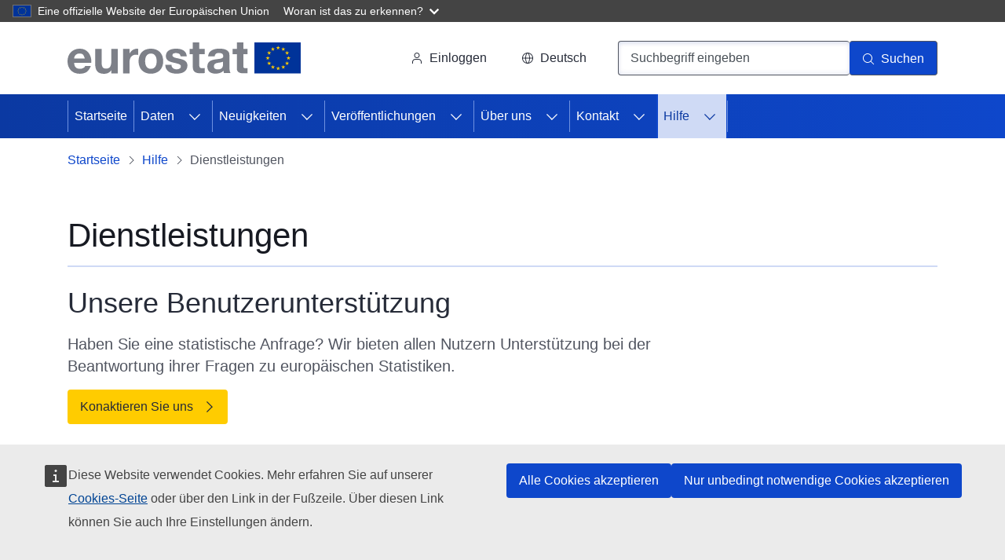

--- FILE ---
content_type: text/html;charset=UTF-8
request_url: https://ec.europa.eu/eurostat/de/web/main/help/services
body_size: 34590
content:




































	
		
			<!DOCTYPE html>


























































    

<html dir="ltr" lang="de-DE">

<head>



    <title>Dienstleistungen - Eurostat</title>

    <meta content="initial-scale=1.0, width=device-width" name="viewport" />
    <link rel="stylesheet" href="https://ec.europa.eu/eurostat/o/estat-theme-ecl/css/ecl-eu.css?browserId=other&amp;themeId=estatthemeecl_WAR_estatthemeecl&amp;minifierType=&amp;languageId=de_DE&amp;t=1765823744000">
    <link rel="stylesheet" href="https://ec.europa.eu/eurostat/o/estat-theme-ecl/css/optional/ecl-eu-utilities.css?browserId=other&amp;themeId=estatthemeecl_WAR_estatthemeecl&amp;minifierType=&amp;languageId=de_DE&amp;t=1765823744000">
    <link rel="stylesheet" media="print" href="https://ec.europa.eu/eurostat/o/estat-theme-ecl/css/ecl-eu-print.css?browserId=other&amp;themeId=estatthemeecl_WAR_estatthemeecl&amp;minifierType=&amp;languageId=de_DE&amp;t=1765823744000">
<meta content="text/html; charset=UTF-8" http-equiv="content-type" />

<meta name="google-site-verification" content="6XK2M_NqFEhF79UhdF43-Zv2t58zbBUp_CYAAKDHjgo" />
<meta name="google-site-verification" content="in2pBF1QfAtURduPbpP5i-jI0MycWywIlnAImhgFALc" />
<script type="text/javascript" src="/eurostat/ruxitagentjs_ICANVfgqrux_10327251022105625.js" data-dtconfig="app=e63eebabdf39f376|agentId=96af24396483e16d|ssc=1|cssm=l|owasp=1|featureHash=ICANVfgqrux|rdnt=1|uxrgce=1|cuc=m097nmfl|mel=100000|dpvc=1|lastModification=1768917037669|tp=500,50,0|srbbv=2|agentUri=/eurostat/ruxitagentjs_ICANVfgqrux_10327251022105625.js|reportUrl=/eurostat/rb_39a3e95b-5423-482c-879b-99ef235dffeb|rid=RID_-1731627103|rpid=1888381673|domain=europa.eu"></script><script type="application/ld+json">
    {
		"@context": "https://schema.org",
		"@type": "GovernmentOrganization",
		"@id": "https://ec.europa.eu/eurostat/",
		"name": "Eurostat",
		"description": "Eurostat is the statistical office of the European Union. Its mission is to provide high quality statistics and data on Europe.",
		"url": "https://ec.europa.eu/eurostat/",
		"logo": "https://ec.europa.eu/eurostat/o/estat-theme/images/logo/4x3.png",
		"image": [
			"https://ec.europa.eu/eurostat/o/estat-theme/images/logo/1x1.png",
			"https://ec.europa.eu/eurostat/o/estat-theme/images/logo/4x3.png",
			"https://ec.europa.eu/eurostat/o/estat-theme/images/logo/16x9.png"
		],
		"address": {
			"@type": "PostalAddress",
			"addressLocality": "Luxembourg",
			"postalCode": "L-2721",
			"streetAddress": "5 Rue Alphonse Weicker"
		},
		"geo": {
			"@type": "GeoCoordinates",
			"latitude": 49.633182,
			"longitude": 6.169437
		},
		"telephone": "+35243011",
		"foundingDate": "1953",
		"memberOf": [{
			"@type": "GovernmentOrganization",
			"name": "European Commission",
			"url": "https://ec.europa.eu/"
		}],
		"sameAs": [
			"https://en.wikipedia.org/wiki/Eurostat",
			"https://twitter.com/EU_Eurostat",
			"https://www.facebook.com/EurostatStatistics",
			"https://www.instagram.com/eu_eurostat",
			"https://www.linkedin.com/company/eurostat/",
			"https://youtube.com/c/Eurostat-EC"
		]
    }
</script><script data-senna-track="permanent" src="/eurostat/combo?browserId=other&minifierType=js&languageId=de_DE&t=1768191595006&/eurostat/o/frontend-js-jquery-web/jquery/jquery.min.js&/eurostat/o/frontend-js-jquery-web/jquery/bootstrap.bundle.min.js&/eurostat/o/frontend-js-jquery-web/jquery/collapsible_search.js&/eurostat/o/frontend-js-jquery-web/jquery/fm.js&/eurostat/o/frontend-js-jquery-web/jquery/form.js&/eurostat/o/frontend-js-jquery-web/jquery/popper.min.js&/eurostat/o/frontend-js-jquery-web/jquery/side_navigation.js" type="text/javascript"></script>
<link data-senna-track="permanent" href="/eurostat/o/frontend-theme-font-awesome-web/css/main.css" rel="stylesheet" type="text/css" />
<link href="https://ec.europa.eu/eurostat/o/estat-theme-ecl/images/favicon.ico" rel="icon" />

<link data-senna-track="temporary" href="https://ec.europa.eu/eurostat/help/services" rel="canonical" />
			<link data-senna-track="temporary" href="https://ec.europa.eu/eurostat/fr/help/services" hreflang="fr-FR" rel="alternate" />
			<link data-senna-track="temporary" href="https://ec.europa.eu/eurostat/help/services" hreflang="en-GB" rel="alternate" />
			<link data-senna-track="temporary" href="https://ec.europa.eu/eurostat/de/help/services" hreflang="de-DE" rel="alternate" />
			<link data-senna-track="temporary" href="https://ec.europa.eu/eurostat/help/services" hreflang="x-default" rel="alternate" />
			<link class="lfr-css-file" data-senna-track="temporary" href="https://ec.europa.eu/eurostat/o/estat-theme-ecl/css/clay.css?browserId=other&amp;themeId=estatthemeecl_WAR_estatthemeecl&amp;minifierType=css&amp;languageId=de_DE&amp;t=1765823744000" id="liferayAUICSS" rel="stylesheet" type="text/css" />

<link data-senna-track="temporary" href="/eurostat/o/frontend-css-web/main.css?browserId=other&amp;themeId=estatthemeecl_WAR_estatthemeecl&amp;minifierType=css&amp;languageId=de_DE&amp;t=1729580614195" id="liferayPortalCSS" rel="stylesheet" type="text/css" />

<link data-senna-track="temporary" href="/eurostat/combo?browserId=other&amp;minifierType=&amp;themeId=estatthemeecl_WAR_estatthemeecl&amp;languageId=de_DE&amp;com_liferay_product_navigation_product_menu_web_portlet_ProductMenuPortlet:%2Fcss%2Fmain.css&amp;com_liferay_segments_experiment_web_internal_portlet_SegmentsExperimentPortlet:%2Fcss%2Fmain.css&amp;com_liferay_site_navigation_menu_web_portlet_SiteNavigationMenuPortlet_INSTANCE_ecl_navigation_menu_instance:%2Fcss%2Fmain.css&amp;t=1765823744000" id="5d858eb4" rel="stylesheet" type="text/css" />

	<script data-senna-track="temporary" type="text/javascript">
	// <![CDATA[
		var Liferay = Liferay || {};

		Liferay.Browser = {
			acceptsGzip: function() {
				return false;
			},

			

			getMajorVersion: function() {
				return 131.0;
			},

			getRevision: function() {
				return '537.36';
			},
			getVersion: function() {
				return '131.0';
			},

			

			isAir: function() {
				return false;
			},
			isChrome: function() {
				return true;
			},
			isEdge: function() {
				return false;
			},
			isFirefox: function() {
				return false;
			},
			isGecko: function() {
				return true;
			},
			isIe: function() {
				return false;
			},
			isIphone: function() {
				return false;
			},
			isLinux: function() {
				return false;
			},
			isMac: function() {
				return true;
			},
			isMobile: function() {
				return false;
			},
			isMozilla: function() {
				return false;
			},
			isOpera: function() {
				return false;
			},
			isRtf: function() {
				return true;
			},
			isSafari: function() {
				return true;
			},
			isSun: function() {
				return false;
			},
			isWebKit: function() {
				return true;
			},
			isWindows: function() {
				return false;
			}
		};

		Liferay.Data = Liferay.Data || {};

		Liferay.Data.ICONS_INLINE_SVG = true;

		Liferay.Data.NAV_SELECTOR = '#navigation';

		Liferay.Data.NAV_SELECTOR_MOBILE = '#navigationCollapse';

		Liferay.Data.isCustomizationView = function() {
			return false;
		};

		Liferay.Data.notices = [
			null

			
		];

		Liferay.PortletKeys = {
			DOCUMENT_LIBRARY: 'com_liferay_document_library_web_portlet_DLPortlet',
			DYNAMIC_DATA_MAPPING: 'com_liferay_dynamic_data_mapping_web_portlet_DDMPortlet',
			ITEM_SELECTOR: 'com_liferay_item_selector_web_portlet_ItemSelectorPortlet'
		};

		Liferay.PropsValues = {
			JAVASCRIPT_SINGLE_PAGE_APPLICATION_TIMEOUT: 0,
			NTLM_AUTH_ENABLED: false,
			UPLOAD_SERVLET_REQUEST_IMPL_MAX_SIZE: 1648576000
		};

		Liferay.ThemeDisplay = {

			
				getLayoutId: function() {
					return '598';
				},

				

				getLayoutRelativeControlPanelURL: function() {
					return '/eurostat/de/group/main/~/control_panel/manage';
				},

				getLayoutRelativeURL: function() {
					return '/eurostat/de/web/main/help/services';
				},
				getLayoutURL: function() {
					return 'https://ec.europa.eu/eurostat/de/web/main/help/services';
				},
				getParentLayoutId: function() {
					return '544';
				},
				isControlPanel: function() {
					return false;
				},
				isPrivateLayout: function() {
					return 'false';
				},
				isVirtualLayout: function() {
					return false;
				},
			

			getBCP47LanguageId: function() {
				return 'de-DE';
			},
			getCanonicalURL: function() {

				

				return 'https\x3a\x2f\x2fec\x2eeuropa\x2eeu\x2feurostat\x2fhelp\x2fservices';
			},
			getCDNBaseURL: function() {
				return 'https://ec.europa.eu';
			},
			getCDNDynamicResourcesHost: function() {
				return '';
			},
			getCDNHost: function() {
				return '';
			},
			getCompanyGroupId: function() {
				return '10199';
			},
			getCompanyId: function() {
				return '10159';
			},
			getDefaultLanguageId: function() {
				return 'en_GB';
			},
			getDoAsUserIdEncoded: function() {
				return '';
			},
			getLanguageId: function() {
				return 'de_DE';
			},
			getParentGroupId: function() {
				return '10186';
			},
			getPathContext: function() {
				return '/eurostat';
			},
			getPathImage: function() {
				return '/eurostat/image';
			},
			getPathJavaScript: function() {
				return '/eurostat/o/frontend-js-web';
			},
			getPathMain: function() {
				return '/eurostat/de/c';
			},
			getPathThemeImages: function() {
				return 'https://ec.europa.eu/eurostat/o/estat-theme-ecl/images';
			},
			getPathThemeRoot: function() {
				return '/eurostat/o/estat-theme-ecl';
			},
			getPlid: function() {
				return '11616938';
			},
			getPortalURL: function() {
				return 'https://ec.europa.eu';
			},
			getRealUserId: function() {
				return '10163';
			},
			getScopeGroupId: function() {
				return '10186';
			},
			getScopeGroupIdOrLiveGroupId: function() {
				return '10186';
			},
			getSessionId: function() {
				return '';
			},
			getSiteAdminURL: function() {
				return 'https://ec.europa.eu/eurostat/group/main/~/control_panel/manage?p_p_lifecycle=0&p_p_state=maximized&p_p_mode=view';
			},
			getSiteGroupId: function() {
				return '10186';
			},
			getURLControlPanel: function() {
				return '/eurostat/de/group/control_panel?refererPlid=11616938';
			},
			getURLHome: function() {
				return 'https\x3a\x2f\x2fec\x2eeuropa\x2eeu\x2feurostat\x2fweb\x2fmain\x2fhome';
			},
			getUserEmailAddress: function() {
				return '';
			},
			getUserId: function() {
				return '10163';
			},
			getUserName: function() {
				return '';
			},
			isAddSessionIdToURL: function() {
				return false;
			},
			isImpersonated: function() {
				return false;
			},
			isSignedIn: function() {
				return false;
			},

			isStagedPortlet: function() {
				
						return false;
					
			},

			isStateExclusive: function() {
				return false;
			},
			isStateMaximized: function() {
				return false;
			},
			isStatePopUp: function() {
				return false;
			}
		};

		var themeDisplay = Liferay.ThemeDisplay;

		Liferay.AUI = {

			

			getAvailableLangPath: function() {
				return 'available_languages.jsp?browserId=other&themeId=estatthemeecl_WAR_estatthemeecl&colorSchemeId=01&minifierType=js&languageId=de_DE&t=1768571484626';
			},
			getCombine: function() {
				return true;
			},
			getComboPath: function() {
				return '/eurostat/combo/?browserId=other&minifierType=&languageId=de_DE&t=1729580614360&';
			},
			getDateFormat: function() {
				return '%d.%m.%Y';
			},
			getEditorCKEditorPath: function() {
				return '/eurostat/o/frontend-editor-ckeditor-web';
			},
			getFilter: function() {
				var filter = 'raw';

				
						filter = 'min';
					

				return filter;
			},
			getFilterConfig: function() {
				var instance = this;

				var filterConfig = null;

				if (!instance.getCombine()) {
					filterConfig = {
						replaceStr: '.js' + instance.getStaticResourceURLParams(),
						searchExp: '\\.js$'
					};
				}

				return filterConfig;
			},
			getJavaScriptRootPath: function() {
				return '/eurostat/o/frontend-js-web';
			},
			getLangPath: function() {
				return 'aui_lang.jsp?browserId=other&themeId=estatthemeecl_WAR_estatthemeecl&colorSchemeId=01&minifierType=js&languageId=de_DE&t=1729580614360';
			},
			getPortletRootPath: function() {
				return '/eurostat/html/portlet';
			},
			getStaticResourceURLParams: function() {
				return '?browserId=other&minifierType=&languageId=de_DE&t=1729580614360';
			}
		};

		Liferay.authToken = 'tTOUja4Z';

		

		Liferay.currentURL = '\x2feurostat\x2fde\x2fweb\x2fmain\x2fhelp\x2fservices';
		Liferay.currentURLEncoded = '\x252Feurostat\x252Fde\x252Fweb\x252Fmain\x252Fhelp\x252Fservices';
	// ]]>
</script>

<script src="/eurostat/o/js_loader_config?t=1768191594761" type="text/javascript"></script>
<script data-senna-track="permanent" src="/eurostat/combo?browserId=other&minifierType=js&languageId=de_DE&t=1729580614360&/o/frontend-js-web/loader/config.js&/o/frontend-js-web/loader/loader.js&/o/frontend-js-web/aui/aui/aui.js&/o/frontend-js-web/aui/aui-base-html5-shiv/aui-base-html5-shiv.js&/o/frontend-js-web/liferay/browser_selectors.js&/o/frontend-js-web/liferay/modules.js&/o/frontend-js-web/liferay/aui_sandbox.js&/o/frontend-js-web/misc/svg4everybody.js&/o/frontend-js-web/aui/arraylist-add/arraylist-add.js&/o/frontend-js-web/aui/arraylist-filter/arraylist-filter.js&/o/frontend-js-web/aui/arraylist/arraylist.js&/o/frontend-js-web/aui/array-extras/array-extras.js&/o/frontend-js-web/aui/array-invoke/array-invoke.js&/o/frontend-js-web/aui/attribute-base/attribute-base.js&/o/frontend-js-web/aui/attribute-complex/attribute-complex.js&/o/frontend-js-web/aui/attribute-core/attribute-core.js&/o/frontend-js-web/aui/attribute-observable/attribute-observable.js&/o/frontend-js-web/aui/attribute-extras/attribute-extras.js&/o/frontend-js-web/aui/base-base/base-base.js&/o/frontend-js-web/aui/base-pluginhost/base-pluginhost.js&/o/frontend-js-web/aui/classnamemanager/classnamemanager.js&/o/frontend-js-web/aui/datatype-xml-format/datatype-xml-format.js&/o/frontend-js-web/aui/datatype-xml-parse/datatype-xml-parse.js&/o/frontend-js-web/aui/dom-base/dom-base.js&/o/frontend-js-web/aui/dom-core/dom-core.js&/o/frontend-js-web/aui/dom-screen/dom-screen.js&/o/frontend-js-web/aui/dom-style/dom-style.js&/o/frontend-js-web/aui/event-base/event-base.js&/o/frontend-js-web/aui/event-custom-base/event-custom-base.js&/o/frontend-js-web/aui/event-custom-complex/event-custom-complex.js&/o/frontend-js-web/aui/event-delegate/event-delegate.js&/o/frontend-js-web/aui/event-focus/event-focus.js&/o/frontend-js-web/aui/event-hover/event-hover.js&/o/frontend-js-web/aui/event-key/event-key.js&/o/frontend-js-web/aui/event-mouseenter/event-mouseenter.js&/o/frontend-js-web/aui/event-mousewheel/event-mousewheel.js" type="text/javascript"></script>
<script data-senna-track="permanent" src="/eurostat/combo?browserId=other&minifierType=js&languageId=de_DE&t=1729580614360&/o/frontend-js-web/aui/event-outside/event-outside.js&/o/frontend-js-web/aui/event-resize/event-resize.js&/o/frontend-js-web/aui/event-simulate/event-simulate.js&/o/frontend-js-web/aui/event-synthetic/event-synthetic.js&/o/frontend-js-web/aui/intl/intl.js&/o/frontend-js-web/aui/io-base/io-base.js&/o/frontend-js-web/aui/io-form/io-form.js&/o/frontend-js-web/aui/io-queue/io-queue.js&/o/frontend-js-web/aui/io-upload-iframe/io-upload-iframe.js&/o/frontend-js-web/aui/io-xdr/io-xdr.js&/o/frontend-js-web/aui/json-parse/json-parse.js&/o/frontend-js-web/aui/json-stringify/json-stringify.js&/o/frontend-js-web/aui/node-base/node-base.js&/o/frontend-js-web/aui/node-core/node-core.js&/o/frontend-js-web/aui/node-event-delegate/node-event-delegate.js&/o/frontend-js-web/aui/node-event-simulate/node-event-simulate.js&/o/frontend-js-web/aui/node-focusmanager/node-focusmanager.js&/o/frontend-js-web/aui/node-pluginhost/node-pluginhost.js&/o/frontend-js-web/aui/node-screen/node-screen.js&/o/frontend-js-web/aui/node-style/node-style.js&/o/frontend-js-web/aui/oop/oop.js&/o/frontend-js-web/aui/plugin/plugin.js&/o/frontend-js-web/aui/pluginhost-base/pluginhost-base.js&/o/frontend-js-web/aui/pluginhost-config/pluginhost-config.js&/o/frontend-js-web/aui/querystring-stringify-simple/querystring-stringify-simple.js&/o/frontend-js-web/aui/queue-promote/queue-promote.js&/o/frontend-js-web/aui/selector-css2/selector-css2.js&/o/frontend-js-web/aui/selector-css3/selector-css3.js&/o/frontend-js-web/aui/selector-native/selector-native.js&/o/frontend-js-web/aui/selector/selector.js&/o/frontend-js-web/aui/widget-base/widget-base.js&/o/frontend-js-web/aui/widget-htmlparser/widget-htmlparser.js&/o/frontend-js-web/aui/widget-skin/widget-skin.js&/o/frontend-js-web/aui/widget-uievents/widget-uievents.js&/o/frontend-js-web/aui/yui-throttle/yui-throttle.js&/o/frontend-js-web/aui/aui-base-core/aui-base-core.js" type="text/javascript"></script>
<script data-senna-track="permanent" src="/eurostat/combo?browserId=other&minifierType=js&languageId=de_DE&t=1729580614360&/o/frontend-js-web/aui/aui-base-lang/aui-base-lang.js&/o/frontend-js-web/aui/aui-classnamemanager/aui-classnamemanager.js&/o/frontend-js-web/aui/aui-component/aui-component.js&/o/frontend-js-web/aui/aui-debounce/aui-debounce.js&/o/frontend-js-web/aui/aui-delayed-task-deprecated/aui-delayed-task-deprecated.js&/o/frontend-js-web/aui/aui-event-base/aui-event-base.js&/o/frontend-js-web/aui/aui-event-input/aui-event-input.js&/o/frontend-js-web/aui/aui-form-validator/aui-form-validator.js&/o/frontend-js-web/aui/aui-node-base/aui-node-base.js&/o/frontend-js-web/aui/aui-node-html5/aui-node-html5.js&/o/frontend-js-web/aui/aui-selector/aui-selector.js&/o/frontend-js-web/aui/aui-timer/aui-timer.js&/o/frontend-js-web/liferay/dependency.js&/o/frontend-js-web/liferay/dom_task_runner.js&/o/frontend-js-web/liferay/events.js&/o/frontend-js-web/liferay/language.js&/o/frontend-js-web/liferay/lazy_load.js&/o/frontend-js-web/liferay/liferay.js&/o/frontend-js-web/liferay/util.js&/o/frontend-js-web/liferay/global.bundle.js&/o/frontend-js-web/liferay/portal.js&/o/frontend-js-web/liferay/portlet.js&/o/frontend-js-web/liferay/workflow.js&/o/frontend-js-web/liferay/form.js&/o/frontend-js-web/liferay/form_placeholders.js&/o/frontend-js-web/liferay/icon.js&/o/frontend-js-web/liferay/menu.js&/o/frontend-js-web/liferay/notice.js&/o/frontend-js-web/liferay/poller.js" type="text/javascript"></script>
<script data-senna-track="temporary" src="/eurostat/o/js_bundle_config?t=1768191607143" type="text/javascript"></script>
<script data-senna-track="temporary" type="text/javascript">
	// <![CDATA[
		
	// ]]>
</script>

<script data-senna-track="temporary" type="text/javascript">
	Liferay.Data.ICONS_INLINE_SVG = false;
</script>
<script type="application/json">
{
    "utility" : "cck"
}
</script>
<script defer src="https://webtools.europa.eu/load.js?theme=eu" type="text/javascript"></script>

<script type="text/javascript">
	window._paq = window._paq || [];
	href = window.location.href
		.toLowerCase()
		.split('?')[0]
		.replace('/eurostat/en/', '/eurostat/')
		.replace('/eurostat/fr/', '/eurostat/')
		.replace('/eurostat/de/', '/eurostat/');
	_paq.push(['setCustomUrl', href]);
	
	_paq.push(['setCustomVariable', 1, 'liferay-site', 'Guest', 'page']);
	

	//start bottom-ext
	document.addEventListener('DOMContentLoaded', () => {
	    //Piwik: force Piwik to consider links to document library as downloads
		var links = document.getElementsByTagName("a"); 
		for (var i = 0; i < links.length; i++) { 
			var href = links[i].href;
			if (href != null && href.includes("/eurostat/documents/")) {
				//ec.europa.eu/eurostat/documents/3217494/13389103/KS-HA-21-001-EN-N.pdf/1358b0d3-a9fe-2869-53a0-37b59b413ddd?t=1631630029904
				//ec.europa.eu/eurostat/documents/3217494/13389103/KS-HA-21-001-EN-N.pdf/1358b0d3-a9fe-2869-53a0-37b59b413ddd
				//remove all parameters from URL if any
				href = href.toLowerCase().split('?')[0];
				//remove UUID from URL if any
				href = href.replace(/\/\b[a-f\d]{8}\b-[a-f\d]{4}\b-[a-f\d]{4}\b-[a-f\d]{4}\b-[a-f\d]{12}\b/,'');
				links[i].setAttribute("onClick", "if(typeof _paq !== 'undefined') { _paq.push(['trackLink', '"+href+"', 'download']); }");
			}
		}
		//End Piwik Code
		//Inline svg which are not from ECL & fontawesome
		if (!Liferay.Data.ICONS_INLINE_SVG) {
			svg4everybody(
					{
						attributeName: 'data-href',
						polyfill: true,
						validate: function (src, svg, use) {
							return !src || (!src.includes("/o/estat-theme-ecl/images/icons/sprites") && !src.startsWith('#'));
						}
					}
				);
		}
	});
//end bottom-ext
</script>
<script id="analytics-json-snippet" type="application/json">{"siteSection":"liferay","utility":"analytics","siteID":"a441974e-4574-4f0a-9ed2-f90fb8547bb7","lang":"de-DE"}</script>
<!-- End Piwik Code -->

	
<link class="lfr-css-file" data-senna-track="temporary" href="https://ec.europa.eu/eurostat/o/estat-theme-ecl/css/main.css?browserId=other&amp;themeId=estatthemeecl_WAR_estatthemeecl&amp;minifierType=css&amp;languageId=de_DE&amp;t=1765823744000" id="liferayThemeCSS" rel="stylesheet" type="text/css" />

<style data-senna-track="temporary" type="text/css">

		#p_p_id_estatsearchportlet_WAR_estatsearchportlet_INSTANCE_bHVzuvn1SZ8J_ .portlet-content {

}
</style>
<link data-senna-track="permanent" href="https://ec.europa.eu/eurostat/combo?browserId=other&minifierType=css&languageId=de_DE&t=1729580619833&/o/estat.theme.contributor-theme-contributor/css/estat.theme.contributor.css&/o/change-tracking-change-lists-indicator-theme-contributor/change_tracking_change_lists_indicator.css" rel="stylesheet" type = "text/css" />




















<script data-senna-track="temporary" type="text/javascript">
	if (window.Analytics) {
		window._com_liferay_document_library_analytics_isViewFileEntry = false;
	}
</script>













<script type="text/javascript">
// <![CDATA[
Liferay.on(
	'ddmFieldBlur', function(event) {
		if (window.Analytics) {
			Analytics.send(
				'fieldBlurred',
				'Form',
				{
					fieldName: event.fieldName,
					focusDuration: event.focusDuration,
					formId: event.formId,
					page: event.page
				}
			);
		}
	}
);

Liferay.on(
	'ddmFieldFocus', function(event) {
		if (window.Analytics) {
			Analytics.send(
				'fieldFocused',
				'Form',
				{
					fieldName: event.fieldName,
					formId: event.formId,
					page: event.page
				}
			);
		}
	}
);

Liferay.on(
	'ddmFormPageShow', function(event) {
		if (window.Analytics) {
			Analytics.send(
				'pageViewed',
				'Form',
				{
					formId: event.formId,
					page: event.page,
					title: event.title
				}
			);
		}
	}
);

Liferay.on(
	'ddmFormSubmit', function(event) {
		if (window.Analytics) {
			Analytics.send(
				'formSubmitted',
				'Form',
				{
					formId: event.formId
				}
			);
		}
	}
);

Liferay.on(
	'ddmFormView', function(event) {
		if (window.Analytics) {
			Analytics.send(
				'formViewed',
				'Form',
				{
					formId: event.formId,
					title: event.title
				}
			);
		}
	}
);
// ]]>
</script>    <script type="text/javascript" defer src="https://ec.europa.eu/eurostat/o/estat-theme-ecl/js/regular.min.js?browserId=other&amp;minifierType=&amp;languageId=de_DE&amp;t=1765823744000"></script>
    <script type="text/javascript" defer src="https://ec.europa.eu/eurostat/o/estat-theme-ecl/js/solid.min.js?browserId=other&amp;minifierType=&amp;languageId=de_DE&amp;t=1765823744000"></script>
    <script type="text/javascript" defer src="https://ec.europa.eu/eurostat/o/estat-theme-ecl/js/fontawesome.min.js?browserId=other&amp;minifierType=&amp;languageId=de_DE&amp;t=1765823744000"></script>
    <script type="text/javascript" defer src="https://ec.europa.eu/eurostat/o/estat-theme-ecl/js/tools.js?browserId=other&amp;minifierType=&amp;languageId=de_DE&amp;t=1765823744000"></script>
    <script type="text/javascript" defer src="https://ec.europa.eu/eurostat/o/estat-theme-ecl/js/moment.min.js?browserId=other&amp;minifierType=&amp;languageId=de_DE&amp;t=1765823744000"></script>
    <script type="text/javascript" defer src="https://ec.europa.eu/eurostat/o/estat-theme-ecl/js/ecl-eu.js?browserId=other&amp;minifierType=&amp;languageId=de_DE&amp;t=1765823744000"></script>
    <script type="text/javascript" defer src="https://ec.europa.eu/eurostat/o/estat-theme-ecl/js/ecl-compatibility.js?browserId=other&amp;minifierType=&amp;languageId=de_DE&amp;t=1765823744000"></script>
    <script type="text/javascript" defer src="https://ec.europa.eu/eurostat/o/estat-theme-ecl/js/ecl-external-link-icon.js?browserId=other&amp;minifierType=&amp;languageId=de_DE&amp;t=1765823744000"></script>
    <script type="text/javascript" defer src="https://ec.europa.eu/eurostat/o/estat-theme-ecl/js/ecl-accordion-expand-all.js?browserId=other&amp;minifierType=&amp;languageId=de_DE&amp;t=1765823744000"></script>
    <script type="text/javascript" defer src="https://ec.europa.eu/eurostat/o/estat-theme-ecl/js/ecl-autoexpand-expandable.js?browserId=other&amp;minifierType=&amp;languageId=de_DE&amp;t=1765823744000"></script>
    <script type="text/javascript" defer src="https://ec.europa.eu/eurostat/o/estat-theme-ecl/js/estat-tooltips.js?browserId=other&amp;minifierType=&amp;languageId=de_DE&amp;t=1765823744000"></script>
    <script type="text/javascript" defer src="https://ec.europa.eu/eurostat/o/estat-theme-ecl/js/estat-banner.js?browserId=other&amp;minifierType=&amp;languageId=de_DE&amp;t=1765823744000"></script>
    <script type="text/javascript" defer src="https://ec.europa.eu/eurostat/o/estat-theme-ecl/js/focus.js?browserId=other&amp;minifierType=&amp;languageId=de_DE&amp;t=1765823744000"></script>
    <script type="text/javascript">
        document.addEventListener('DOMContentLoaded', function () {
            ECL.autoInit();
        });
    </script>
</head>

<body class=" controls-visible default yui3-skin-sam guest-site signed-out public-page site">




















































	<nav aria-label="Schnell-Links" class="quick-access-nav" id="tyni_quickAccessNav">
		<h1 class="hide-accessible">Navigation</h1>

		<ul>
			
				<li><a href="#main-content">Zum Inhalt springen</a></li>
			

			
		</ul>
	</nav>



















































































    <div class="pt-0" id="wrapper">

<header class="ecl-site-header ecl-site-header--has-menu" data-ecl-auto-init="SiteHeader">
    <script type="application/json">
        {   
            "utility": "globan",
            "theme": "dark", 
            "logo": true,
            "link": true,
            "lang": "de",
            "mode": false,
            "zindex" : 40
        }
    </script>
    <div class="ecl-site-header__inner">
        <div class="ecl-site-header__background">
            <div class="ecl-site-header__header">
                <div class="ecl-site-header__container ecl-container">
                    <div class="ecl-site-header__top" data-ecl-site-header-top>
                        <a href="https://ec.europa.eu/eurostat/web/main/home" class="ecl-link ecl-link--standalone ecl-site-header__logo-link " aria-label="Home (Eurostat)">
                        <picture class="ecl-picture ecl-site-header__picture" title="Home (Eurostat)">
                            <source srcset="https://ec.europa.eu/eurostat/o/estat-theme-ecl/images/header/estat-logo-horizontal.svg?browserId=other&amp;minifierType=js&amp;languageId=de_DE&amp;t=1765823744000" media="(min-width: 996px)">
                            <img class="ecl-site-header__logo-image" src="https://ec.europa.eu/eurostat/o/estat-theme-ecl/images/header/estat-logo-horizontal.svg?browserId=other&amp;minifierType=js&amp;languageId=de_DE&amp;t=1765823744000" alt="Home (Eurostat)" />
                        </picture>
                        </a>
                        <div class="ecl-site-header__action">
                                <div class="ecl-site-header__login-container">
                                    <a class="ecl-button ecl-button--tertiary ecl-site-header__login-toggle" href="https://ec.europa.eu/eurostat/de/c/portal/login?p_l_id=11616938" data-ecl-login-toggle>
                                        <svg class="ecl-icon ecl-icon--s ecl-site-header__icon" focusable="false" aria-hidden="true">
                                            <use xlink:href="https://ec.europa.eu/eurostat/o/estat-theme-ecl/images/icons/sprites/icons.svg?browserId=other&amp;minifierType=js&amp;languageId=de_DE&amp;t=1765823744000#log-in"></use>
                                        </svg>Einloggen</a>
                                </div>




















































	

	<script type="application/json">
    {
        "service": "etrans",
        "languages": {
            "exclude": [
                "fr","de","en"
            ]
        },
        "renderAs": {
            "icon": false,
            "button": false,
            "link": false
        },
        "dynamic": true
    }
</script>
<div class="ecl-site-header__language">
    <a class="ecl-button ecl-button--tertiary ecl-site-header__language-selector" href="#" data-ecl-language-selector role="button" aria-label="Sprache ändern, derzeitige Sprache ist Deutsch - DE" aria-controls="language-list-overlay">
        <span class="ecl-site-header__language-icon">
            <svg class="ecl-icon ecl-icon--s ecl-site-header__icon" focusable="false" aria-hidden="false" role="img">
                <title translate="no">Deutsch</title>
                <use xlink:href="https://ec.europa.eu/eurostat/o/estat-theme-ecl/images/icons/sprites/icons.svg?browserId=other&amp;minifierType=js&amp;languageId=de_DE&amp;t=1765823744000#global"></use>
            </svg>
        </span>
        <span translate="no">Deutsch</span>
    </a>
    <div class="ecl-site-header__language-container" id="language-list-overlay" hidden data-ecl-language-list-overlay aria-labelledby="ecl-site-header__language-title" role="dialog">
        <div class="ecl-site-header__language-header">
            <div class="ecl-site-header__language-title" id="ecl-site-header__language-title">
Wählen Sie Ihre Sprache            </div>
            <button class="ecl-button ecl-button--tertiary ecl-site-header__language-close ecl-button--icon-only" type="submit" data-ecl-language-list-close>
                <span class="ecl-button__container">
                    <span class="ecl-button__label" data-ecl-label="true">
Schließen                    </span>
                    <svg class="ecl-icon ecl-icon--s ecl-button__icon" focusable="false" aria-hidden="true" data-ecl-icon>
                        <use xlink:href="https://ec.europa.eu/eurostat/o/estat-theme-ecl/images/icons/sprites/icons.svg?browserId=other&amp;minifierType=js&amp;languageId=de_DE&amp;t=1765823744000#close"></use>
                    </svg>
                </span>
            </button>
        </div>
        <div class="ecl-site-header__language-content">
            <div class="ecl-site-header__language-category ecl-site-header__language-category--3-col" data-ecl-language-list-eu>
                <div class="ecl-site-header__language-category-title">
Menschliche Übersetzung                </div>
                <ul class="ecl-site-header__language-list">
                        <li class="ecl-site-header__language-item">
<a href="#" class="ecl-link ecl-link--standalone ecl-site-header__language-link ecl-site-header__language-link--active " lang="de-DE" hreflang="de-DE" >                            <span translate="no" class="ecl-site-header__language-link-code">de</span>
                            <span translate="no" class="ecl-site-header__language-link-label">Deutsch</span>
</a>                        </li>
                        <li class="ecl-site-header__language-item">
<a href="/eurostat/de/c/portal/update_language?p_l_id=11616938&amp;redirect=%2Feurostat%2Fweb%2Fmain%2Fhelp%2Fservices&amp;languageId=en_GB" class="ecl-link ecl-link--standalone ecl-site-header__language-link  " lang="en-GB" hreflang="en-GB" >                            <span translate="no" class="ecl-site-header__language-link-code">en</span>
                            <span translate="no" class="ecl-site-header__language-link-label">English</span>
</a>                        </li>
                        <li class="ecl-site-header__language-item">
<a href="/eurostat/de/c/portal/update_language?p_l_id=11616938&amp;redirect=%2Feurostat%2Fweb%2Fmain%2Fhelp%2Fservices&amp;languageId=fr_FR" class="ecl-link ecl-link--standalone ecl-site-header__language-link  " lang="fr-FR" hreflang="fr-FR" >                            <span translate="no" class="ecl-site-header__language-link-code">fr</span>
                            <span translate="no" class="ecl-site-header__language-link-label">français</span>
</a>                        </li>
                </ul>
            </div>
            <div class="ecl-site-header__language-category ecl-site-header__language-category--4-col" data-ecl-language-list-non-eu>
                <div class="ecl-site-header__language-category-title">
Maschinelle Übersetzung                </div>
                <ul class="ecl-site-header__language-list">
                    <li class="ecl-site-header__language-item">
                        <a href="#" class="ecl-link ecl-link--standalone ecl-link--no-visited ecl-site-header__language-link" hreflang="bg" data-wt-etrans-lang="bg" rel="alternate">
                            <span translate="no" class="ecl-site-header__language-link-code">bg</span>
                            <span translate="no" class="ecl-site-header__language-link-label" lang="bg">български</span>
                        </a>
                    </li>
                    <li class="ecl-site-header__language-item">
                        <a href="#" class="ecl-link ecl-link--standalone ecl-link--no-visited ecl-site-header__language-link" hreflang="es" data-wt-etrans-lang="es" rel="alternate">
                            <span translate="no" class="ecl-site-header__language-link-code">es</span>
                            <span translate="no" class="ecl-site-header__language-link-label" lang="es">español</span>
                        </a>
                    </li>
                    <li class="ecl-site-header__language-item">
                        <a href="#" class="ecl-link ecl-link--standalone ecl-link--no-visited ecl-site-header__language-link" hreflang="cs" data-wt-etrans-lang="cs" rel="alternate">
                            <span translate="no" class="ecl-site-header__language-link-code">cs</span>
                            <span translate="no" class="ecl-site-header__language-link-label" lang="cs">čeština</span>
                        </a>
                    </li>
                    <li class="ecl-site-header__language-item">
                        <a href="#" class="ecl-link ecl-link--standalone ecl-link--no-visited ecl-site-header__language-link" hreflang="da" data-wt-etrans-lang="da" rel="alternate">
                            <span translate="no" class="ecl-site-header__language-link-code">da</span>
                            <span translate="no" class="ecl-site-header__language-link-label" lang="da">dansk</span>
                        </a>
                    </li>
                    <li class="ecl-site-header__language-item">
                        <a href="#" class="ecl-link ecl-link--standalone ecl-link--no-visited ecl-site-header__language-link" hreflang="et" data-wt-etrans-lang="et" rel="alternate">
                            <span translate="no" class="ecl-site-header__language-link-code">et</span>
                            <span translate="no" class="ecl-site-header__language-link-label" lang="et">eesti</span>
                        </a>
                    </li>
                    <li class="ecl-site-header__language-item">
                        <a href="#" class="ecl-link ecl-link--standalone ecl-link--no-visited ecl-site-header__language-link" hreflang="el" data-wt-etrans-lang="el" rel="alternate">
                            <span translate="no" class="ecl-site-header__language-link-code">el</span>
                            <span translate="no" class="ecl-site-header__language-link-label" lang="el">ελληνικά</span>
                        </a>
                    </li>
                    <li class="ecl-site-header__language-item">
                        <a href="#" class="ecl-link ecl-link--standalone ecl-link--no-visited ecl-site-header__language-link" hreflang="ga" data-wt-etrans-lang="ga" rel="alternate">
                            <span translate="no" class="ecl-site-header__language-link-code">ga</span>
                            <span translate="no" class="ecl-site-header__language-link-label" lang="ga">Gaeilge</span>
                        </a>
                    </li>
                    <li class="ecl-site-header__language-item">
                        <a href="#" class="ecl-link ecl-link--standalone ecl-link--no-visited ecl-site-header__language-link" hreflang="hr" data-wt-etrans-lang="hr" rel="alternate">
                            <span translate="no" class="ecl-site-header__language-link-code">hr</span>
                            <span translate="no" class="ecl-site-header__language-link-label" lang="hr">hrvatski</span>
                        </a>
                    </li>
                    <li class="ecl-site-header__language-item">
                        <a href="#" class="ecl-link ecl-link--standalone ecl-link--no-visited ecl-site-header__language-link" hreflang="it" data-wt-etrans-lang="it" rel="alternate">
                            <span translate="no" class="ecl-site-header__language-link-code">it</span>
                            <span translate="no" class="ecl-site-header__language-link-label" lang="it">italiano</span>
                        </a>
                    </li>
                    <li class="ecl-site-header__language-item">
                        <a href="#" class="ecl-link ecl-link--standalone ecl-link--no-visited ecl-site-header__language-link" hreflang="lv" data-wt-etrans-lang="lv" rel="alternate">
                            <span translate="no" class="ecl-site-header__language-link-code">lv</span>
                            <span translate="no" class="ecl-site-header__language-link-label" lang="lv">latviešu</span>
                        </a>
                    </li>
                    <li class="ecl-site-header__language-item">
                        <a href="#" class="ecl-link ecl-link--standalone ecl-link--no-visited ecl-site-header__language-link" hreflang="lt" data-wt-etrans-lang="lt" rel="alternate">
                            <span translate="no" class="ecl-site-header__language-link-code">lt</span>
                            <span translate="no" class="ecl-site-header__language-link-label" lang="lt">lietuvių</span>
                        </a>
                    </li>
                    <li class="ecl-site-header__language-item">
                        <a href="#" class="ecl-link ecl-link--standalone ecl-link--no-visited ecl-site-header__language-link" hreflang="hu" data-wt-etrans-lang="hu" rel="alternate">
                            <span translate="no" class="ecl-site-header__language-link-code">hu</span>
                            <span translate="no" class="ecl-site-header__language-link-label" lang="hu">magyar</span>
                        </a>
                    </li>
                    <li class="ecl-site-header__language-item">
                        <a href="#" class="ecl-link ecl-link--standalone ecl-link--no-visited ecl-site-header__language-link" hreflang="mt" data-wt-etrans-lang="mt" rel="alternate">
                            <span translate="no" class="ecl-site-header__language-link-code">mt</span>
                            <span translate="no" class="ecl-site-header__language-link-label" lang="mt">Malti</span>
                        </a>
                    </li>
                    <li class="ecl-site-header__language-item">
                        <a href="#" class="ecl-link ecl-link--standalone ecl-link--no-visited ecl-site-header__language-link" hreflang="nl" data-wt-etrans-lang="nl" rel="alternate">
                            <span translate="no" class="ecl-site-header__language-link-code">nl</span>
                            <span translate="no" class="ecl-site-header__language-link-label" lang="nl">Nederlands</span>
                        </a>
                    </li>
                    <li class="ecl-site-header__language-item">
                        <a href="#" class="ecl-link ecl-link--standalone ecl-link--no-visited ecl-site-header__language-link" hreflang="pl" data-wt-etrans-lang="pl" rel="alternate">
                            <span translate="no" class="ecl-site-header__language-link-code">pl</span>
                            <span translate="no" class="ecl-site-header__language-link-label" lang="pl">polski</span>
                        </a>
                    </li>
                    <li class="ecl-site-header__language-item">
                        <a href="#" class="ecl-link ecl-link--standalone ecl-link--no-visited ecl-site-header__language-link" hreflang="pt" data-wt-etrans-lang="pt" rel="alternate">
                            <span translate="no" class="ecl-site-header__language-link-code">pt</span>
                            <span translate="no" class="ecl-site-header__language-link-label" lang="pt">português</span>
                        </a>
                    </li>
                    <li class="ecl-site-header__language-item">
                        <a href="#" class="ecl-link ecl-link--standalone ecl-link--no-visited ecl-site-header__language-link" hreflang="ru" data-wt-etrans-lang="ru" rel="alternate">
                            <span translate="no" class="ecl-site-header__language-link-code">ru</span>
                            <span translate="no" class="ecl-site-header__language-link-label" lang="ru">pусский</span>
                        </a>
                    </li>
                    <li class="ecl-site-header__language-item">
                        <a href="#" class="ecl-link ecl-link--standalone ecl-link--no-visited ecl-site-header__language-link" hreflang="ro" data-wt-etrans-lang="ro" rel="alternate">
                            <span translate="no" class="ecl-site-header__language-link-code">ro</span>
                            <span translate="no" class="ecl-site-header__language-link-label" lang="ro">română</span>
                        </a>
                    </li>
                    <li class="ecl-site-header__language-item">
                        <a href="#" class="ecl-link ecl-link--standalone ecl-link--no-visited ecl-site-header__language-link" hreflang="sk" data-wt-etrans-lang="sk" rel="alternate">
                            <span translate="no" class="ecl-site-header__language-link-code">sk</span>
                            <span translate="no" class="ecl-site-header__language-link-label" lang="sk">slovenčina</span>
                        </a>
                    </li>
                    <li class="ecl-site-header__language-item">
                        <a href="#" class="ecl-link ecl-link--standalone ecl-link--no-visited ecl-site-header__language-link" hreflang="sl" data-wt-etrans-lang="sl" rel="alternate">
                            <span translate="no" class="ecl-site-header__language-link-code">sl</span>
                            <span translate="no" class="ecl-site-header__language-link-label" lang="sl">slovenščina</span>
                        </a>
                    </li>
                    <li class="ecl-site-header__language-item">
                        <a href="#" class="ecl-link ecl-link--standalone ecl-link--no-visited ecl-site-header__language-link" hreflang="fi" data-wt-etrans-lang="fi" rel="alternate">
                            <span translate="no" class="ecl-site-header__language-link-code">fi</span>
                            <span translate="no" class="ecl-site-header__language-link-label" lang="fi">suomi</span>
                        </a>
                    </li>
                    <li class="ecl-site-header__language-item">
                        <a href="#" class="ecl-link ecl-link--standalone ecl-link--no-visited ecl-site-header__language-link" hreflang="sv" data-wt-etrans-lang="sv" rel="alternate">
                            <span translate="no" class="ecl-site-header__language-link-code">sv</span>
                            <span translate="no" class="ecl-site-header__language-link-label" lang="sv">svenska</span>
                        </a>
                    </li>
                    <li class="ecl-site-header__language-item">
                        <a href="#" class="ecl-link ecl-link--standalone ecl-link--no-visited ecl-site-header__language-link" hreflang="uk" data-wt-etrans-lang="uk" rel="alternate">
                            <span translate="no" class="ecl-site-header__language-link-code">uk</span>
                            <span translate="no" class="ecl-site-header__language-link-label" lang="uk">Українська</span>
                        </a>
                    </li>
                </ul>
            </div>
        </div>
    </div>
</div>
                            <div class="ecl-site-header__search-container" role="search">
                                <a class="ecl-button ecl-button--tertiary ecl-site-header__search-toggle" href="#" data-ecl-search-toggle="true" aria-controls="search-form-id" aria-expanded="false">
                                    <svg class="ecl-icon ecl-icon--s ecl-site-header__icon" focusable="false" aria-hidden="false" role="img">
                                        <title>Suche</title>
                                        <use xlink:href="https://ec.europa.eu/eurostat/o/estat-theme-ecl/images/icons/sprites/icons.svg?browserId=other&amp;minifierType=js&amp;languageId=de_DE&amp;t=1765823744000#search"></use>
                                    </svg>
Suche                                </a>









































	

	<div class="portlet-boundary portlet-boundary_estatsearchportlet_WAR_estatsearchportlet_  portlet-static portlet-static-end portlet-barebone  " id="p_p_id_estatsearchportlet_WAR_estatsearchportlet_INSTANCE_bHVzuvn1SZ8J_">
		<span id="p_estatsearchportlet_WAR_estatsearchportlet_INSTANCE_bHVzuvn1SZ8J"></span>




	

	
		
			






































	
		
<section class="portlet" id="portlet_estatsearchportlet_WAR_estatsearchportlet_INSTANCE_bHVzuvn1SZ8J">

        <div class="portlet-content">

                <div class="autofit-float autofit-row portlet-header">

                        <div class="autofit-col autofit-col-end">
                                <div class="autofit-section">
                                </div>
                        </div>
                </div>

                
			<div class=" portlet-content-container">
				


	<div class="portlet-body">



	
		
			
				
					





















































	

				

				
					
						


	

		
	<link data-senna-track="temporary" rel="stylesheet" href="/eurostat/o/estat-search-portlet/resources/js/jquery-ui.min.css?browserId=other&amp;themeId=estatthemeecl_WAR_estatthemeecl&amp;minifierType=css&amp;languageId=de_DE&amp;t=1763733906000" />
	<script data-senna-track="permanent" src="/eurostat/o/estat-search-portlet/resources/js/jquery-ui.min.js?browserId=other&amp;minifierType=js&amp;languageId=de_DE&amp;t=1763733906000"></script>
	<script data-senna-track="permanent" src="/eurostat/o/estat-search-portlet/resources/js/bootstrap-dropdown.js?browserId=other&amp;minifierType=js&amp;languageId=de_DE&amp;t=1763733906000"></script>

    	<form method="get" action="https://ec.europa.eu/eurostat/de/web/main/search/-/search/estatsearchportlet_WAR_estatsearchportlet_INSTANCE_bHVzuvn1SZ8J?p_auth=tTOUja4Z" class="form-search-portlet _estatsearchportlet_WAR_estatsearchportlet_INSTANCE_bHVzuvn1SZ8J_ ecl-search-form ecl-site-header__search" name="search-form-id-_estatsearchportlet_WAR_estatsearchportlet_INSTANCE_bHVzuvn1SZ8J_" role="search" data-ecl-search-form  id="search-form-id-_estatsearchportlet_WAR_estatsearchportlet_INSTANCE_bHVzuvn1SZ8J_">
		
			<script type="text/javascript">
			window.addEventListener("DOMContentLoaded", function(){
				if(screen.width < 576){
					$(".portlet-boundary_estatsearchportlet_WAR_estatsearchportlet_ .form-label-group > label, .ecl-site-header__search .form-label-group > label").text("Suchbegriff eingeben");
				}
			});
			</script>
			
		<h2 class="sr-only">Nach Schlagwörtern suchen</h2>
    	
				<div class="form-label-group ecl-form-group">
					<input id="input-search-_estatsearchportlet_WAR_estatsearchportlet_INSTANCE_bHVzuvn1SZ8J_" class="main-search-field search-query _estatsearchportlet_WAR_estatsearchportlet_INSTANCE_bHVzuvn1SZ8J_ ecl-text-input ecl-text-input--m ecl-search-form__text-input" name="text"  type="text" placeholder="Suchbegriff eingeben" value="">
					<label for="input-search-_estatsearchportlet_WAR_estatsearchportlet_INSTANCE_bHVzuvn1SZ8J_">Suchbegriff eingeben</label>
				</div>
				<button class="ecl-button ecl-button--primary ecl-search-form__button _estatsearchportlet_WAR_estatsearchportlet_INSTANCE_bHVzuvn1SZ8J_" type="submit" aria-label="Suchen">
					<span class="ecl-button__container">
						<svg class="ecl-icon ecl-icon--xs ecl-button__icon ecl-button__icon--after" focusable="false" aria-hidden="true" data-ecl-icon><use xlink:href="https://ec.europa.eu/eurostat/o/estat-theme-ecl/images/icons/sprites/icons.svg?browserId=other&amp;minifierType=js&amp;languageId=de_DE&amp;t=1765823744000#search"></use></svg>
						<span class="ecl-button__label" data-ecl-label="true">Suchen</span>
					</span>
				</button>
		
			<script type="text/javascript">
					jQuery.extend(jQuery.expr[':'], {
						focusable: function(el, index, selector){
						return $(el).is('a, button, :input, [tabindex]');
						}
					});
					showFilters = 'Filter anzeigen';
					hideFilters = 'Filter ausblenden';
					navStatusOpen = screen.width >= 768 ? true : false;
					/* Set the width of the sidebar to 250px and the left margin of the page content to 250px */
					function openNav() {
					  if(screen.width >= 768){
						$("#facets").css("width", "30%");
						$("#search-results-container").css("width", "69.9%");
						$("#search-results-container").css("padding-left", "3%");
					  } else {
						$("#facets").css("width", "100%");
						$("#search-results-container").css("width", "0%");
						$("#search-results-container .search-results .result").css("box-shadow", "none");
						$('#closebtn-xs').css("display", "inline-block");
						$('#icon-filter-xs').css("display", "inline-block");
					  	$("#search-results-container").css("max-height", "0");
					  }
					  $("#facets").css("max-height", "inherit");
					  navStatusOpen = true;
					  $('#openbtn').css("display", "none");
					  $('#closebtn').css("display", "inline-block");
					  $(".fa.fa-filter").prop('title', "Filter ausblenden");
					  $('#facets').find(':focusable').removeAttr('tabindex');
					}
		
					/* Set the width of the sidebar to 0 and the left margin of the page content to 0 */
					function closeNav() {
					  if(screen.width >= 768){
						$("#search-results-container").css("padding-left", "0");
					  }  
					  $("#search-results-container .search-results .result").css("box-shadow", "0 0 3px #999"); 						  
					  $("#search-results-container").css("max-height", "inherit");
					  $("#search-results-container").css("width", "99.8%");
					  $("#facets").css("width", "0%"); 
					  navStatusOpen = false;
					  $('#openbtn').css("display", "inline-block");
					  $('#closebtn').css("display", "none");
					  $("#facets").css("max-height", "0px");
					  $(".fa.fa-filter").prop('title', "Filter anzeigen");
					  $('#facets').find(':focusable').attr('tabindex', -1);
					}
					
					/* open or close depending on the status of the sidebar */
					function manageNav() {
						if(navStatusOpen){
							closeNav();
							$(".icon-filter").prop('title', showFilters);
						} else {
							openNav();
							$(".icon-filter").prop('title', hideFilters);
						}
					}
					
					var collections = new Map();
					
						collections.set('dataset', 'Datasätze');
					
						collections.set('CAT_CATALO', 'Faltblätter und Broschüren');
					
						collections.set('CAT_DATFOC', 'Daten kurz gefasst');
					
						collections.set('CAT_EURNEW', 'Nachrichtenartikel');
					
						collections.set('CAT_MAN', 'Handbücher und Leitlinien');
					
						collections.set('CAT_PREREL', 'Euroindikatoren');
					
						collections.set('CAT_STATBK', 'Statistische Bücher/Taschenbücher');
					
						collections.set('CAT_METWP', 'Statistische Arbeitspapiere');
					
						collections.set('CAT_STAFOC', 'Statistik kurz gefasst');
					
						collections.set('CAT_DEDSEC', 'Themenbereiche');
					
						collections.set('CAT_STATRP', 'Statistische Berichte');
					
						collections.set('CAT_DIGPUB', 'Interaktive Veröffentlichungen');
					
						collections.set('CAT_FLAGPUB', 'Flaggschiff-Veröffentlichungen');
					
						collections.set('CAT_KEYFIG', 'Schlüsseldaten');
					
						collections.set('CAT_STATEXP', 'Statistics Explained Artikel');
					
						collections.set('CAT_GLOSSARY', 'Glossar');
					
						collections.set('CAT_STAT4BEG', 'Statistics 4 beginners');
					
						collections.set('CAT_PODCAST', 'Podcasts');
					
					collections.set('tree folder', 'Datenbank-Ordner');
					collections.set('collection', 'Produkte');
					collections.set('theme', 'Statistische Themen');
					$[ "ui" ][ "autocomplete" ].prototype["_renderItem"] = function( ul, item) {
						return $("<li></li>")
							//.css("display", "flex")
							//.css("flex", "auto")
                            .css("border-bottom", "1px solid var(--c-p-20)")
							//.css("background-color", liColor)
							.data("item.autocomplete", item )
							.append( $( "<div></div>" )
								.css("display", "flex")
								.css("flex-direction", "column")
                                .css("padding", "0.5em")
								.append( $( "<div></div>" )
									//.css("display", "flex")
									//.css("flex", "auto")
									//.css("flex-direction", "column")
									.css("display", "block")
									.css("font", "var(--ecl-font-ui-m)")
									//.css("width", "1px")
									.css("padding-right", "20px")
									.css("max-height", "none")
									.append( $( "<a></a>" )
										.html(item.suggest != null ? item.suggest.highlightPhrase : item.label ) 
									)
								)
								.append( $( "<div></div>" )
									//.css("display", "flex")
									//.css("flex", "0 1 auto")
									//.css("align-self", "center")
									.append( $( "<span></span>" )
										//.css("font-size", "1.3rem")
										.css("font-family", "arial, sans-serif")
										.css("color", "var(--ecl-color-primary-160)")
										//.css("font-style", "italic")
										//.css("text-transform", "uppercase")
										.html(collections.get(item.type) != null ? collections.get(item.type) : item.type) 
									) 
								)
							)
							.appendTo( ul );
					};
					$(".main-search-field._estatsearchportlet_WAR_estatsearchportlet_INSTANCE_bHVzuvn1SZ8J_").autocomplete({
						minLength: 3,
						source: function(request, response) {
							$.getJSON("https://ec.europa.eu/eurostat/de/web/main/help/services?p_p_id=estatsearchportlet_WAR_estatsearchportlet_INSTANCE_bHVzuvn1SZ8J&p_p_lifecycle=2&p_p_state=normal&p_p_mode=view&p_p_cacheability=cacheLevelPage&_estatsearchportlet_WAR_estatsearchportlet_INSTANCE_bHVzuvn1SZ8J_action=autocomplete", { text: request.term }, response);
						},	
						open: function() {
							$(this).autocomplete("widget").css("width", $(".main-search-field._estatsearchportlet_WAR_estatsearchportlet_INSTANCE_bHVzuvn1SZ8J_").outerWidth(true) + $(".ecl-search-form__button._estatsearchportlet_WAR_estatsearchportlet_INSTANCE_bHVzuvn1SZ8J_").outerWidth(true));
						},  
						focus: function(event, ui) {
							event.preventDefault();
						},
						select: function( event, ui ) {
							var url = new URL(document.getElementById('search-form-id-_estatsearchportlet_WAR_estatsearchportlet_INSTANCE_bHVzuvn1SZ8J_').action);
							if(ui.item.type=='collection'){
								url.searchParams.set('_estatsearchportlet_WAR_estatsearchportlet_INSTANCE_bHVzuvn1SZ8J_collection', ui.item.code);
								$(".main-search-field._estatsearchportlet_WAR_estatsearchportlet_INSTANCE_bHVzuvn1SZ8J_").val("");
							} else if(ui.item.type=='theme'){
								url.searchParams.set('_estatsearchportlet_WAR_estatsearchportlet_INSTANCE_bHVzuvn1SZ8J_theme', ui.item.code);
								$(".main-search-field._estatsearchportlet_WAR_estatsearchportlet_INSTANCE_bHVzuvn1SZ8J_").val("");
							} else if(ui.item.type=='tree folder'){
								url.searchParams.set('_estatsearchportlet_WAR_estatsearchportlet_INSTANCE_bHVzuvn1SZ8J_folderTitle', ui.item.suggest.highlightPhrase.replace(/(<([^>]+)>)/ig,""));
								url.searchParams.set('_estatsearchportlet_WAR_estatsearchportlet_INSTANCE_bHVzuvn1SZ8J_collection', 'dataset');
								$(".main-search-field._estatsearchportlet_WAR_estatsearchportlet_INSTANCE_bHVzuvn1SZ8J_").val("");
							} else {
								url.searchParams.set('_estatsearchportlet_WAR_estatsearchportlet_INSTANCE_bHVzuvn1SZ8J_text', ui.item.suggest.highlightPhrase.replace(/(<([^>]+)>)/ig,""));
								$(".main-search-field._estatsearchportlet_WAR_estatsearchportlet_INSTANCE_bHVzuvn1SZ8J_").val(ui.item.suggest.highlightPhrase.replace(/(<([^>]+)>)/ig,""));
								
								//$("input[name*='collection']").val(ui.item.type);	
							}
							event.preventDefault();
							window.location.href=url.href;
						},
						change: function( event, ui ) {
							  if(ui.item != null){
							  	$(".main-search-field._estatsearchportlet_WAR_estatsearchportlet_INSTANCE_bHVzuvn1SZ8J_").val(ui.item.suggest.highlightPhrase.replace(/(<([^>]+)>)/ig,""));
							  }
							  event.preventDefault();
						},
						/*response: function(event, ui) {
					        if (!ui.content.length) {
					            var noResult = { value:"",label:"no_results_found" };
					            ui.content.push(noResult);
					        }
					    }*/
					});
			</script>
		</form>
        

	
	
					
				
			
		
	
	


	</div>

			</div>
		
        </div>
</section>
	

		
		







	</div>






                            </div>
                        </div>
                    </div>
                </div>
            </div>
        </div>
        <div class="ecl-site-header__notification">
            <div class="ecl-container">
	





	





					






	





					






	





					






	





					






	





					






	





					






	





					






	





					






	





					







					



	

            </div>
        </div>
    </div>









































	

	<div class="portlet-boundary portlet-boundary_com_liferay_site_navigation_menu_web_portlet_SiteNavigationMenuPortlet_  portlet-static portlet-static-end portlet-barebone portlet-navigation " id="p_p_id_com_liferay_site_navigation_menu_web_portlet_SiteNavigationMenuPortlet_INSTANCE_ecl_navigation_menu_instance_">
		<span id="p_com_liferay_site_navigation_menu_web_portlet_SiteNavigationMenuPortlet_INSTANCE_ecl_navigation_menu_instance"></span>




	

	
		
			






































	
		
<section class="portlet" id="portlet_com_liferay_site_navigation_menu_web_portlet_SiteNavigationMenuPortlet_INSTANCE_ecl_navigation_menu_instance">

        <div class="portlet-content">

                <div class="autofit-float autofit-row portlet-header">

                        <div class="autofit-col autofit-col-end">
                                <div class="autofit-section">
                                </div>
                        </div>
                </div>

                
			<div class=" portlet-content-container">
				


	<div class="portlet-body">



	
		
			
				
					





















































	

				

				
					
						


	

		




















	
	
		<nav class="ecl-menu" data-ecl-menu data-ecl-menu-max-lines="2" data-ecl-auto-init="Menu" data-ecl-menu-label-open="Menu" data-ecl-menu-label-close="Close" aria-expanded="false" aria-label="Main navigation" role="navigation">
    <div class="ecl-menu__overlay"></div>
    <div class="ecl-container ecl-menu__container">
        <button class="ecl-button ecl-button--tertiary ecl-menu__open ecl-button--icon-only" type="button" data-ecl-menu-open aria-expanded="false">
            <span class="ecl-button__container">
                <svg class="ecl-icon ecl-icon--m ecl-button__icon" focusable="false" aria-hidden="true" data-ecl-icon>
                    <use xlink:href="https://ec.europa.eu/eurostat/o/estat-theme-ecl/images/icons/sprites/icons.svg?browserId=other&amp;minifierType=js&amp;languageId=de_DE&amp;t=1765823744000#hamburger"></use>
                </svg>
                <svg class="ecl-icon ecl-icon--s ecl-button__icon" focusable="false" aria-hidden="true" data-ecl-icon>
                    <use xlink:href="https://ec.europa.eu/eurostat/o/estat-theme-ecl/images/icons/sprites/icons.svg?browserId=other&amp;minifierType=js&amp;languageId=de_DE&amp;t=1765823744000#close"></use>
                </svg>
                <span class="ecl-button__label" data-ecl-label="true">Menu</span>
            </span>
        </button>
        <section class="ecl-menu__inner" data-ecl-menu-inner aria-label="Menu">
            <header class="ecl-menu__inner-header">
                <button class="ecl-button ecl-button--ghost ecl-menu__close" type="submit" data-ecl-menu-close>
                    <span class="ecl-button__container">
                        <span class="ecl-button__label" data-ecl-label="true">Close</span>
                        <svg class="ecl-icon ecl-icon--s ecl-button__icon" focusable="false" aria-hidden="true" data-ecl-icon>
                            <use xlink:href="https://ec.europa.eu/eurostat/o/estat-theme-ecl/images/icons/sprites/icons.svg?browserId=other&amp;minifierType=js&amp;languageId=de_DE&amp;t=1765823744000#close"></use>
                        </svg>
                    </span>
                </button>
                <div class="ecl-menu__title">Menu</div>
                <button class="ecl-button ecl-button--ghost ecl-menu__back" type="submit" data-ecl-menu-back>
                    <span class="ecl-button__container">
                        <svg class="ecl-icon ecl-icon--xs ecl-icon--rotate-270 ecl-button__icon" focusable="false" aria-hidden="true" data-ecl-icon>
                            <use xlink:href="https://ec.europa.eu/eurostat/o/estat-theme-ecl/images/icons/sprites/icons.svg?browserId=other&amp;minifierType=js&amp;languageId=de_DE&amp;t=1765823744000#corner-arrow"></use>
                        </svg>
                        <span class="ecl-button__label" data-ecl-label="true">Back</span>
                    </span>
                </button>
            </header>
            <button class="ecl-button ecl-button--ghost ecl-menu__item ecl-menu__items-previous ecl-button--icon-only" type="button" data-ecl-menu-items-previous tabindex="-1">
                <span class="ecl-button__container">
                    <svg class="ecl-icon ecl-icon--s ecl-icon--rotate-270 ecl-button__icon" focusable="false" aria-hidden="true" data-ecl-icon>
                        <use xlink:href="https://ec.europa.eu/eurostat/o/estat-theme-ecl/images/icons/sprites/icons.svg?browserId=other&amp;minifierType=js&amp;languageId=de_DE&amp;t=1765823744000#corner-arrow"></use>
                    </svg>
                    <span class="ecl-button__label" data-ecl-label="true">Previous items</span>
                </span>
            </button>
            <button class="ecl-button ecl-button--ghost ecl-menu__item ecl-menu__items-next ecl-button--icon-only" type="button" data-ecl-menu-items-next tabindex="-1">
                <span class="ecl-button__container">
                    <svg class="ecl-icon ecl-icon--s ecl-icon--rotate-90 ecl-button__icon" focusable="false" aria-hidden="true" data-ecl-icon>
                        <use xlink:href="https://ec.europa.eu/eurostat/o/estat-theme-ecl/images/icons/sprites/icons.svg?browserId=other&amp;minifierType=js&amp;languageId=de_DE&amp;t=1765823744000#corner-arrow"></use>
                    </svg>
                    <span class="ecl-button__label" data-ecl-label="true">Next items</span>
                </span>
            </button>
            <ul class="ecl-menu__list" data-ecl-menu-list>
                        <li class="ecl-menu__item  menu-indent1" data-ecl-menu-item>
                            <a href="/eurostat/de/web/main/home" class="ecl-link ecl-link--standalone ecl-menu__link " id="ecl-menu-item-link-0" data-ecl-menu-link>
                                Startseite
                            </a>
                        </li>
                        <li class="ecl-menu__item  ecl-menu__item--has-children menu-indent1 ecl-menu__item--col3" data-ecl-menu-item data-ecl-has-children aria-haspopup aria-expanded="false">
                            <a href="/eurostat/de/web/main/data" class="ecl-link ecl-link--standalone ecl-menu__link " data-ecl-menu-link id="ecl-menu-item-link-1">Daten</a>
                            <button class="ecl-button ecl-button--ghost ecl-menu__button-caret ecl-button--icon-only" type="button" data-ecl-menu-caret aria-label="Access item's children" aria-describedby="ecl-menu-item-link-1" aria-expanded="false">
                                <span class="ecl-button__container">
                                    <svg class="ecl-icon ecl-icon--xs ecl-icon--rotate-180 ecl-button__icon" focusable="false" aria-hidden="true" data-ecl-icon>
                                        <use xlink:href="https://ec.europa.eu/eurostat/o/estat-theme-ecl/images/icons/sprites/icons.svg?browserId=other&amp;minifierType=js&amp;languageId=de_DE&amp;t=1765823744000#corner-arrow"></use>
                                    </svg>
                                </span>
                            </button>
                            <div class="ecl-menu__mega" data-ecl-menu-mega>
    <ul class="ecl-menu__sublist">
                <li class="menu-border">
                    <ul class="submenu-list">
                        <li class="ecl-menu__subitem menu-indent1" data-ecl-menu-subitem-rvp data-ecl-menu-subitem--col1
                            indent--2 icol--1>
                            <span class="column-title">Erkunden Sie Daten</span>
                        </li>
    <ul class="ecl-menu__sublist">
            <li class="ecl-menu__subitem   menu-indent2"
                data-ecl-menu-subitem-rvp  data-ecl-menu-subitem--col1 indent--3 icol--2>
                <a href="/eurostat/de/web/main/data/database" class="ecl-link ecl-link--standalone ecl-menu__sublink ">
                    Datenbank
                </a>
            </li>
            <li class="ecl-menu__subitem   menu-indent2"
                data-ecl-menu-subitem-rvp  data-ecl-menu-subitem--col1 indent--3 icol--3>
                <a href="/eurostat/de/web/main/data/statistical-themes" class="ecl-link ecl-link--standalone ecl-menu__sublink ">
                    Statistische Themen
                </a>
            </li>
            <li class="ecl-menu__subitem   menu-indent2"
                data-ecl-menu-subitem-rvp  data-ecl-menu-subitem--col1 indent--3 icol--4>
                <a href="/eurostat/de/web/main/data/stats-finder-a-z" class="ecl-link ecl-link--standalone ecl-menu__sublink ">
                    Statistikfinder A-Z
                </a>
            </li>
            <li class="ecl-menu__subitem   menu-indent2"
                data-ecl-menu-subitem-rvp  data-ecl-menu-subitem--col1 indent--3 icol--5>
                <a href="/eurostat/web/experimental-statistics" class="ecl-link ecl-link--standalone ecl-menu__sublink ">
                    Experimentelle Statistiken
                </a>
            </li>
            <li class="ecl-menu__subitem   menu-indent2"
                data-ecl-menu-subitem-rvp  data-ecl-menu-subitem--col1 indent--3 icol--6>
                <a href="/eurostat/de/web/main/data/data-visualisations" class="ecl-link ecl-link--standalone ecl-menu__sublink ">
                    Datenvisualisierungen
                </a>
            </li>
            <li class="ecl-menu__subitem   menu-indent2"
                data-ecl-menu-subitem-rvp  data-ecl-menu-subitem--col1 indent--3 icol--7>
                <a href="/eurostat/web/education-corner/overview" class="ecl-link ecl-link--standalone ecl-menu__sublink ">
                    Bildungsecke
                </a>
            </li>
    </ul>
                    </ul>
                </li>
                <li class="menu-border">
                    <ul class="submenu-list">
                        <li class="ecl-menu__subitem menu-indent1" data-ecl-menu-subitem-rvp data-ecl-menu-subitem--col2
                            indent--2 icol--1>
                            <span class="column-title">Weitere Tools und Dienstleistungen</span>
                        </li>
    <ul class="ecl-menu__sublist">
            <li class="ecl-menu__subitem   menu-indent2"
                data-ecl-menu-subitem-rvp  data-ecl-menu-subitem--col2 indent--3 icol--2>
                <a href="/eurostat/de/web/main/data/web-services" class="ecl-link ecl-link--standalone ecl-menu__sublink ">
                    Webdienste
                </a>
            </li>
            <li class="ecl-menu__subitem   menu-indent2"
                data-ecl-menu-subitem-rvp  data-ecl-menu-subitem--col2 indent--3 icol--3>
                <a href="/eurostat/de/web/main/data/bulkdownload" class="ecl-link ecl-link--standalone ecl-menu__sublink ">
                    Vollständiges Herunterladen
                </a>
            </li>
            <li class="ecl-menu__subitem   menu-indent2"
                data-ecl-menu-subitem-rvp  data-ecl-menu-subitem--col2 indent--3 icol--4>
                <a href="/eurostat/web/gisco/overview" class="ecl-link ecl-link--standalone ecl-menu__sublink ">
                    GISCO: Geographische Informationen und Karten
                </a>
            </li>
            <li class="ecl-menu__subitem   menu-indent2"
                data-ecl-menu-subitem-rvp  data-ecl-menu-subitem--col2 indent--3 icol--5>
                <a href="/eurostat/web/microdata/overview" class="ecl-link ecl-link--standalone ecl-menu__sublink ">
                    Mikrodaten
                </a>
            </li>
    </ul>
                                    <li class="ecl-menu__subitem menu-indent2 menu-hidden"
                                        data-ecl-menu-subitem-rvp
                                         data-ecl-menu-subitem--col2
                                        iCol--6
                                        start--6
                                        end--7>
                                    </li>
                                    <li class="ecl-menu__subitem menu-indent2 menu-hidden"
                                        data-ecl-menu-subitem-rvp
                                         data-ecl-menu-subitem--col2
                                        iCol--7
                                        start--6
                                        end--7>
                                    </li>
                    </ul>
                </li>
                <li class="menu-border">
                    <ul class="submenu-list">
                        <li class="ecl-menu__subitem menu-indent1" data-ecl-menu-subitem-rvp data-ecl-menu-subitem--col3
                            indent--2 icol--1>
                            <span class="column-title">Qualität und europäische Statistiken</span>
                        </li>
    <ul class="ecl-menu__sublist">
            <li class="ecl-menu__subitem   menu-indent2"
                data-ecl-menu-subitem-rvp  data-ecl-menu-subitem--col3 indent--3 icol--2>
                <a href="/eurostat/web/quality/overview" class="ecl-link ecl-link--standalone ecl-menu__sublink ">
                    Qualität
                </a>
            </li>
            <li class="ecl-menu__subitem   menu-indent2"
                data-ecl-menu-subitem-rvp  data-ecl-menu-subitem--col3 indent--3 icol--3>
                <a href="/eurostat/web/metadata/overview" class="ecl-link ecl-link--standalone ecl-menu__sublink ">
                    Metadaten
                </a>
            </li>
            <li class="ecl-menu__subitem   menu-indent2"
                data-ecl-menu-subitem-rvp  data-ecl-menu-subitem--col3 indent--3 icol--4>
                <a href="/eurostat/de/web/main/data/data-validation" class="ecl-link ecl-link--standalone ecl-menu__sublink ">
                    Datenvalidierung
                </a>
            </li>
            <li class="ecl-menu__subitem   menu-indent2"
                data-ecl-menu-subitem-rvp  data-ecl-menu-subitem--col3 indent--3 icol--5>
                <a href="/eurostat/de/web/main/data/data-revision-policy" class="ecl-link ecl-link--standalone ecl-menu__sublink ">
                    Datenrevisionspolitik
                </a>
            </li>
            <li class="ecl-menu__subitem   menu-indent2"
                data-ecl-menu-subitem-rvp  data-ecl-menu-subitem--col3 indent--3 icol--6>
                <a href="/eurostat/web/sdmx-infospace/welcome" class="ecl-link ecl-link--standalone ecl-menu__sublink ">
                    SDMX-InfoSpace
                </a>
            </li>
            <li class="ecl-menu__subitem   menu-indent2"
                data-ecl-menu-subitem-rvp  data-ecl-menu-subitem--col3 indent--3 icol--7>
                <a href="/eurostat/cros/" class="ecl-link ecl-link--standalone ecl-menu__sublink ">
                    Forschung und Methodologie (CROS)
                </a>
            </li>
            <li class="ecl-menu__subitem   menu-indent2"
                data-ecl-menu-subitem-rvp  data-ecl-menu-subitem--col3 indent--3 icol--8>
                <a href="/eurostat/de/web/main/data/link-to-evaluations" class="ecl-link ecl-link--standalone ecl-menu__sublink ">
                    Evaluierungen
                </a>
            </li>
    </ul>
                    </ul>
                </li>
    </ul>
                            </div>
                        </li>
                        <li class="ecl-menu__item  ecl-menu__item--has-children menu-indent1 ecl-menu__item--col0" data-ecl-menu-item data-ecl-has-children aria-haspopup aria-expanded="false">
                            <a href="/eurostat/de/web/main/news" class="ecl-link ecl-link--standalone ecl-menu__link " data-ecl-menu-link id="ecl-menu-item-link-2">Neuigkeiten</a>
                            <button class="ecl-button ecl-button--ghost ecl-menu__button-caret ecl-button--icon-only" type="button" data-ecl-menu-caret aria-label="Access item's children" aria-describedby="ecl-menu-item-link-2" aria-expanded="false">
                                <span class="ecl-button__container">
                                    <svg class="ecl-icon ecl-icon--xs ecl-icon--rotate-180 ecl-button__icon" focusable="false" aria-hidden="true" data-ecl-icon>
                                        <use xlink:href="https://ec.europa.eu/eurostat/o/estat-theme-ecl/images/icons/sprites/icons.svg?browserId=other&amp;minifierType=js&amp;languageId=de_DE&amp;t=1765823744000#corner-arrow"></use>
                                    </svg>
                                </span>
                            </button>
                            <div class="ecl-menu__mega" data-ecl-menu-mega>
    <ul class="ecl-menu__sublist">
            <li class="ecl-menu__subitem   menu-indent1"
                data-ecl-menu-subitem-rvp  indent--2 icol--1>
                <a href="/eurostat/de/web/main/news/news-articles" class="ecl-link ecl-link--standalone ecl-menu__sublink ">
                    Nachrichtenartikel
                </a>
            </li>
            <li class="ecl-menu__subitem   menu-indent1"
                data-ecl-menu-subitem-rvp  indent--2 icol--2>
                <a href="/eurostat/de/web/main/news/euro-indicators" class="ecl-link ecl-link--standalone ecl-menu__sublink ">
                    Euroindikatoren
                </a>
            </li>
            <li class="ecl-menu__subitem   menu-indent1"
                data-ecl-menu-subitem-rvp  indent--2 icol--3>
                <a href="/eurostat/de/web/main/news/podcasts" class="ecl-link ecl-link--standalone ecl-menu__sublink ">
                    Podcasts
                </a>
            </li>
            <li class="ecl-menu__subitem   menu-indent1"
                data-ecl-menu-subitem-rvp  indent--2 icol--4>
                <a href="/eurostat/de/web/main/news/events-webinars" class="ecl-link ecl-link--standalone ecl-menu__sublink ">
                    Veranstaltungen und Webinare
                </a>
            </li>
            <li class="ecl-menu__subitem   menu-indent1"
                data-ecl-menu-subitem-rvp  indent--2 icol--5>
                <a href="/eurostat/de/web/main/news/release-calendar" class="ecl-link ecl-link--standalone ecl-menu__sublink ">
                    Veröffentlichungskalender
                </a>
            </li>
    </ul>
                            </div>
                        </li>
                        <li class="ecl-menu__item  ecl-menu__item--has-children menu-indent1 ecl-menu__item--col2" data-ecl-menu-item data-ecl-has-children aria-haspopup aria-expanded="false">
                            <a href="/eurostat/de/web/main/publications" class="ecl-link ecl-link--standalone ecl-menu__link " data-ecl-menu-link id="ecl-menu-item-link-3">Veröffentlichungen</a>
                            <button class="ecl-button ecl-button--ghost ecl-menu__button-caret ecl-button--icon-only" type="button" data-ecl-menu-caret aria-label="Access item's children" aria-describedby="ecl-menu-item-link-3" aria-expanded="false">
                                <span class="ecl-button__container">
                                    <svg class="ecl-icon ecl-icon--xs ecl-icon--rotate-180 ecl-button__icon" focusable="false" aria-hidden="true" data-ecl-icon>
                                        <use xlink:href="https://ec.europa.eu/eurostat/o/estat-theme-ecl/images/icons/sprites/icons.svg?browserId=other&amp;minifierType=js&amp;languageId=de_DE&amp;t=1765823744000#corner-arrow"></use>
                                    </svg>
                                </span>
                            </button>
                            <div class="ecl-menu__mega" data-ecl-menu-mega>
    <ul class="ecl-menu__sublist">
                <li class="menu-border">
                    <ul class="submenu-list">
                        <li class="ecl-menu__subitem menu-indent1" data-ecl-menu-subitem-rvp data-ecl-menu-subitem--col1
                            indent--2 icol--1>
                            <span class="column-title">Kollektionen</span>
                        </li>
    <ul class="ecl-menu__sublist">
            <li class="ecl-menu__subitem   menu-indent2"
                data-ecl-menu-subitem-rvp  data-ecl-menu-subitem--col1 indent--3 icol--2>
                <a href="/eurostat/de/web/main/publications/flagship-publications" class="ecl-link ecl-link--standalone ecl-menu__sublink ">
                    Flaggschiff-Veröffentlichungen
                </a>
            </li>
            <li class="ecl-menu__subitem   menu-indent2"
                data-ecl-menu-subitem-rvp  data-ecl-menu-subitem--col1 indent--3 icol--3>
                <a href="/eurostat/de/web/main/publications/interactive-publications" class="ecl-link ecl-link--standalone ecl-menu__sublink ">
                    Interaktive Veröffentlichungen
                </a>
            </li>
            <li class="ecl-menu__subitem   menu-indent2"
                data-ecl-menu-subitem-rvp  data-ecl-menu-subitem--col1 indent--3 icol--4>
                <a href="/eurostat/de/web/main/publications/key-figures" class="ecl-link ecl-link--standalone ecl-menu__sublink ">
                    Schlüsseldaten
                </a>
            </li>
            <li class="ecl-menu__subitem   menu-indent2"
                data-ecl-menu-subitem-rvp  data-ecl-menu-subitem--col1 indent--3 icol--5>
                <a href="/eurostat/statistics-explained/index.php?title=Online_publications" class="ecl-link ecl-link--standalone ecl-menu__sublink ">
                    Online-Lektüre
                </a>
            </li>
            <li class="ecl-menu__subitem   menu-indent2"
                data-ecl-menu-subitem-rvp  data-ecl-menu-subitem--col1 indent--3 icol--6>
                <a href="/eurostat/de/web/main/publications/manuals-and-guidelines" class="ecl-link ecl-link--standalone ecl-menu__sublink ">
                    Handbücher und Leitlinien
                </a>
            </li>
            <li class="ecl-menu__subitem   menu-indent2"
                data-ecl-menu-subitem-rvp  data-ecl-menu-subitem--col1 indent--3 icol--7>
                <a href="/eurostat/de/web/main/publications/statistical-working-papers" class="ecl-link ecl-link--standalone ecl-menu__sublink ">
                    Statistische Arbeitspapiere
                </a>
            </li>
            <li class="ecl-menu__subitem   menu-indent2"
                data-ecl-menu-subitem-rvp  data-ecl-menu-subitem--col1 indent--3 icol--8>
                <a href="/eurostat/de/web/main/publications/statistical-reports" class="ecl-link ecl-link--standalone ecl-menu__sublink ">
                    Statistische Berichte
                </a>
            </li>
            <li class="ecl-menu__subitem   menu-indent2"
                data-ecl-menu-subitem-rvp  data-ecl-menu-subitem--col1 indent--3 icol--9>
                <a href="/eurostat/de/web/main/publications/leaflets" class="ecl-link ecl-link--standalone ecl-menu__sublink ">
                    Broschüren
                </a>
            </li>
    </ul>
                    </ul>
                </li>
                <li class="menu-border">
                    <ul class="submenu-list">
                        <li class="ecl-menu__subitem menu-indent1" data-ecl-menu-subitem-rvp data-ecl-menu-subitem--col2
                            indent--2 icol--1>
                            <span class="column-title"></span>
                        </li>
    <ul class="ecl-menu__sublist">
            <li class="ecl-menu__subitem   menu-indent2"
                data-ecl-menu-subitem-rvp  data-ecl-menu-subitem--col2 indent--3 icol--2>
                <a href="/eurostat/statistics-explained/index.php?title=Main_Page" class="ecl-link ecl-link--standalone ecl-menu__sublink ">
                    Statistics Explained
                </a>
            </li>
            <li class="ecl-menu__subitem   menu-indent2"
                data-ecl-menu-subitem-rvp  data-ecl-menu-subitem--col2 indent--3 icol--3>
                <a href="/eurostat/de/web/main/publications/link-to-release-calendar" class="ecl-link ecl-link--standalone ecl-menu__sublink ">
                    Veröffentlichungskalender
                </a>
            </li>
    </ul>
                                    <li class="ecl-menu__subitem menu-indent2 menu-hidden"
                                        data-ecl-menu-subitem-rvp
                                         data-ecl-menu-subitem--col2
                                        iCol--4
                                        start--4
                                        end--9>
                                    </li>
                                    <li class="ecl-menu__subitem menu-indent2 menu-hidden"
                                        data-ecl-menu-subitem-rvp
                                         data-ecl-menu-subitem--col2
                                        iCol--5
                                        start--4
                                        end--9>
                                    </li>
                                    <li class="ecl-menu__subitem menu-indent2 menu-hidden"
                                        data-ecl-menu-subitem-rvp
                                         data-ecl-menu-subitem--col2
                                        iCol--6
                                        start--4
                                        end--9>
                                    </li>
                                    <li class="ecl-menu__subitem menu-indent2 menu-hidden"
                                        data-ecl-menu-subitem-rvp
                                         data-ecl-menu-subitem--col2
                                        iCol--7
                                        start--4
                                        end--9>
                                    </li>
                                    <li class="ecl-menu__subitem menu-indent2 menu-hidden"
                                        data-ecl-menu-subitem-rvp
                                         data-ecl-menu-subitem--col2
                                        iCol--8
                                        start--4
                                        end--9>
                                    </li>
                                    <li class="ecl-menu__subitem menu-indent2 menu-hidden"
                                        data-ecl-menu-subitem-rvp
                                         data-ecl-menu-subitem--col2
                                        iCol--9
                                        start--4
                                        end--9>
                                    </li>
                    </ul>
                </li>
    </ul>
                            </div>
                        </li>
                        <li class="ecl-menu__item  ecl-menu__item--has-children menu-indent1 ecl-menu__item--full" data-ecl-menu-item data-ecl-has-children aria-haspopup aria-expanded="false">
                            <a href="/eurostat/de/web/main/about-us" class="ecl-link ecl-link--standalone ecl-menu__link " data-ecl-menu-link id="ecl-menu-item-link-4">Über uns</a>
                            <button class="ecl-button ecl-button--ghost ecl-menu__button-caret ecl-button--icon-only" type="button" data-ecl-menu-caret aria-label="Access item's children" aria-describedby="ecl-menu-item-link-4" aria-expanded="false">
                                <span class="ecl-button__container">
                                    <svg class="ecl-icon ecl-icon--xs ecl-icon--rotate-180 ecl-button__icon" focusable="false" aria-hidden="true" data-ecl-icon>
                                        <use xlink:href="https://ec.europa.eu/eurostat/o/estat-theme-ecl/images/icons/sprites/icons.svg?browserId=other&amp;minifierType=js&amp;languageId=de_DE&amp;t=1765823744000#corner-arrow"></use>
                                    </svg>
                                </span>
                            </button>
                            <div class="ecl-menu__mega" data-ecl-menu-mega>
    <ul class="ecl-menu__sublist">
                <li class="menu-border">
                    <ul class="submenu-list">
                        <li class="ecl-menu__subitem menu-indent1" data-ecl-menu-subitem-rvp data-ecl-menu-subitem--col1
                            indent--2 icol--1>
                            <span class="column-title">Wer wir sind</span>
                        </li>
    <ul class="ecl-menu__sublist">
            <li class="ecl-menu__subitem   menu-indent2"
                data-ecl-menu-subitem-rvp  data-ecl-menu-subitem--col1 indent--3 icol--2>
                <a href="/eurostat/de/web/main/about-us/mission-values" class="ecl-link ecl-link--standalone ecl-menu__sublink ">
                    Unsere Mission und Werte
                </a>
            </li>
            <li class="ecl-menu__subitem   menu-indent2"
                data-ecl-menu-subitem-rvp  data-ecl-menu-subitem--col1 indent--3 icol--3>
                <a href="/eurostat/de/web/main/about-us/organisation" class="ecl-link ecl-link--standalone ecl-menu__sublink ">
                    Unsere Organisation
                </a>
            </li>
            <li class="ecl-menu__subitem   menu-indent2"
                data-ecl-menu-subitem-rvp  data-ecl-menu-subitem--col1 indent--3 icol--4>
                <a href="/eurostat/de/web/main/about-us/history" class="ecl-link ecl-link--standalone ecl-menu__sublink ">
                    Unsere Geschichte
                </a>
            </li>
            <li class="ecl-menu__subitem   menu-indent2"
                data-ecl-menu-subitem-rvp  data-ecl-menu-subitem--col1 indent--3 icol--5>
                <a href="/eurostat/de/web/main/about-us/link-to-contact-us" class="ecl-link ecl-link--standalone ecl-menu__sublink ">
                    Kontakt
                </a>
            </li>
    </ul>
                    </ul>
                </li>
                <li class="menu-border">
                    <ul class="submenu-list">
                        <li class="ecl-menu__subitem menu-indent1" data-ecl-menu-subitem-rvp data-ecl-menu-subitem--col2
                            indent--2 icol--1>
                            <span class="column-title">Unsere Arbeit</span>
                        </li>
    <ul class="ecl-menu__sublist">
            <li class="ecl-menu__subitem   menu-indent2"
                data-ecl-menu-subitem-rvp  data-ecl-menu-subitem--col2 indent--3 icol--2>
                <a href="/eurostat/de/web/main/about-us/producing-statistics" class="ecl-link ecl-link--standalone ecl-menu__sublink ">
                    Erstellung von Statistiken
                </a>
            </li>
            <li class="ecl-menu__subitem   menu-indent2"
                data-ecl-menu-subitem-rvp  data-ecl-menu-subitem--col2 indent--3 icol--3>
                <a href="/eurostat/de/web/main/about-us/communicating-disseminating-statistics" class="ecl-link ecl-link--standalone ecl-menu__sublink ">
                    Kommunikation und Verbreitung von Statistiken
                </a>
            </li>
            <li class="ecl-menu__subitem   menu-indent2"
                data-ecl-menu-subitem-rvp  data-ecl-menu-subitem--col2 indent--3 icol--4>
                <a href="/eurostat/de/web/main/about-us/innovating-statistics" class="ecl-link ecl-link--standalone ecl-menu__sublink ">
                    Innovative Statistik
                </a>
            </li>
            <li class="ecl-menu__subitem   menu-indent2"
                data-ecl-menu-subitem-rvp  data-ecl-menu-subitem--col2 indent--3 icol--5>
                <a href="/eurostat/de/web/main/about-us/policies" class="ecl-link ecl-link--standalone ecl-menu__sublink ">
                    Unsere Richtlinien
                </a>
            </li>
    </ul>
                    </ul>
                </li>
                <li class="menu-border">
                    <ul class="submenu-list">
                        <li class="ecl-menu__subitem menu-indent1" data-ecl-menu-subitem-rvp data-ecl-menu-subitem--col3
                            indent--2 icol--1>
                            <span class="column-title">Unsere Partner</span>
                        </li>
    <ul class="ecl-menu__sublist">
            <li class="ecl-menu__subitem   menu-indent2"
                data-ecl-menu-subitem-rvp  data-ecl-menu-subitem--col3 indent--3 icol--2>
                <a href="/eurostat/de/web/main/about-us/european-statistical-system" class="ecl-link ecl-link--standalone ecl-menu__sublink ">
                    Europäisches Statistisches System
                </a>
            </li>
            <li class="ecl-menu__subitem   menu-indent2"
                data-ecl-menu-subitem-rvp  data-ecl-menu-subitem--col3 indent--3 icol--3>
                <a href="/eurostat/de/web/main/about-us/eu-institutions-bodies" class="ecl-link ecl-link--standalone ecl-menu__sublink ">
                    EU-Institutionen und Einrichtungen
                </a>
            </li>
            <li class="ecl-menu__subitem   menu-indent2"
                data-ecl-menu-subitem-rvp  data-ecl-menu-subitem--col3 indent--3 icol--4>
                <a href="/eurostat/web/international-cooperation/overview" class="ecl-link ecl-link--standalone ecl-menu__sublink ">
                    Internationale Kooperation
                </a>
            </li>
    </ul>
                    </ul>
                </li>
                <li class="menu-border">
                    <ul class="submenu-list">
                        <li class="ecl-menu__subitem menu-indent1" data-ecl-menu-subitem-rvp data-ecl-menu-subitem--col4
                            indent--2 icol--1>
                            <span class="column-title">Zusammenarbeit</span>
                        </li>
    <ul class="ecl-menu__sublist">
            <li class="ecl-menu__subitem   menu-indent2"
                data-ecl-menu-subitem-rvp  data-ecl-menu-subitem--col4 indent--3 icol--2>
                <a href="/eurostat/de/web/main/about-us/job-opportunities" class="ecl-link ecl-link--standalone ecl-menu__sublink ">
                    Stellenangebote
                </a>
            </li>
            <li class="ecl-menu__subitem   menu-indent2"
                data-ecl-menu-subitem-rvp  data-ecl-menu-subitem--col4 indent--3 icol--3>
                <a href="/eurostat/web/calls-for-tenders/overview" class="ecl-link ecl-link--standalone ecl-menu__sublink ">
                    Ausschreibungen
                </a>
            </li>
            <li class="ecl-menu__subitem   menu-indent2"
                data-ecl-menu-subitem-rvp  data-ecl-menu-subitem--col4 indent--3 icol--4>
                <a href="/eurostat/de/web/main/about-us/grants" class="ecl-link ecl-link--standalone ecl-menu__sublink ">
                    Beihilfen
                </a>
            </li>
            <li class="ecl-menu__subitem   menu-indent2"
                data-ecl-menu-subitem-rvp  data-ecl-menu-subitem--col4 indent--3 icol--5>
                <a href="/eurostat/de/web/main/about-us/public-consultations" class="ecl-link ecl-link--standalone ecl-menu__sublink ">
                    Öffentliche Konsultationen
                </a>
            </li>
            <li class="ecl-menu__subitem   menu-indent2"
                data-ecl-menu-subitem-rvp  data-ecl-menu-subitem--col4 indent--3 icol--6>
                <a href="/eurostat/de/web/main/about-us/link-to-events" class="ecl-link ecl-link--standalone ecl-menu__sublink ">
                    Veranstaltungen und Webinare
                </a>
            </li>
            <li class="ecl-menu__subitem   menu-indent2"
                data-ecl-menu-subitem-rvp  data-ecl-menu-subitem--col4 indent--3 icol--7>
                <a href="/eurostat/de/web/main/about-us/link-to-visit-us" class="ecl-link ecl-link--standalone ecl-menu__sublink ">
                    Besuchen Sie uns
                </a>
            </li>
    </ul>
                    </ul>
                </li>
    </ul>
                            </div>
                        </li>
                        <li class="ecl-menu__item  ecl-menu__item--has-children menu-indent1 ecl-menu__item--col0" data-ecl-menu-item data-ecl-has-children aria-haspopup aria-expanded="false">
                            <a href="/eurostat/de/web/main/contact-us" class="ecl-link ecl-link--standalone ecl-menu__link " data-ecl-menu-link id="ecl-menu-item-link-5">Kontakt</a>
                            <button class="ecl-button ecl-button--ghost ecl-menu__button-caret ecl-button--icon-only" type="button" data-ecl-menu-caret aria-label="Access item's children" aria-describedby="ecl-menu-item-link-5" aria-expanded="false">
                                <span class="ecl-button__container">
                                    <svg class="ecl-icon ecl-icon--xs ecl-icon--rotate-180 ecl-button__icon" focusable="false" aria-hidden="true" data-ecl-icon>
                                        <use xlink:href="https://ec.europa.eu/eurostat/o/estat-theme-ecl/images/icons/sprites/icons.svg?browserId=other&amp;minifierType=js&amp;languageId=de_DE&amp;t=1765823744000#corner-arrow"></use>
                                    </svg>
                                </span>
                            </button>
                            <div class="ecl-menu__mega" data-ecl-menu-mega>
    <ul class="ecl-menu__sublist">
            <li class="ecl-menu__subitem   menu-indent1"
                data-ecl-menu-subitem-rvp  indent--2 icol--1>
                <a href="/eurostat/de/web/main/contact-us/user-support" class="ecl-link ecl-link--standalone ecl-menu__sublink ">
                    Benutzerunterstützung
                </a>
            </li>
            <li class="ecl-menu__subitem   menu-indent1"
                data-ecl-menu-subitem-rvp  indent--2 icol--2>
                <a href="/eurostat/de/web/main/contact-us/media-fact-checkers" class="ecl-link ecl-link--standalone ecl-menu__sublink ">
                    Medien und Faktenchecker
                </a>
            </li>
            <li class="ecl-menu__subitem   menu-indent1"
                data-ecl-menu-subitem-rvp  indent--2 icol--3>
                <a href="/eurostat/de/web/main/contact-us/institutional-services" class="ecl-link ecl-link--standalone ecl-menu__sublink ">
                    Institutionelle Dienste
                </a>
            </li>
            <li class="ecl-menu__subitem   menu-indent1"
                data-ecl-menu-subitem-rvp  indent--2 icol--4>
                <a href="/eurostat/de/web/main/contact-us/visit-us" class="ecl-link ecl-link--standalone ecl-menu__sublink ">
                    Besuche
                </a>
            </li>
    </ul>
                            </div>
                        </li>
                        <li class="ecl-menu__item ecl-menu__item--current ecl-menu__item--has-children menu-indent1 ecl-menu__item--col0" data-ecl-menu-item data-ecl-has-children aria-haspopup aria-expanded="false">
                            <a href="/eurostat/de/web/main/help" class="ecl-link ecl-link--standalone ecl-menu__link ecl-menu__link--current" data-ecl-menu-link id="ecl-menu-item-link-6">Hilfe</a>
                            <button class="ecl-button ecl-button--ghost ecl-menu__button-caret ecl-button--icon-only" type="button" data-ecl-menu-caret aria-label="Access item's children" aria-describedby="ecl-menu-item-link-6" aria-expanded="false">
                                <span class="ecl-button__container">
                                    <svg class="ecl-icon ecl-icon--xs ecl-icon--rotate-180 ecl-button__icon" focusable="false" aria-hidden="true" data-ecl-icon>
                                        <use xlink:href="https://ec.europa.eu/eurostat/o/estat-theme-ecl/images/icons/sprites/icons.svg?browserId=other&amp;minifierType=js&amp;languageId=de_DE&amp;t=1765823744000#corner-arrow"></use>
                                    </svg>
                                </span>
                            </button>
                            <div class="ecl-menu__mega" data-ecl-menu-mega>
    <ul class="ecl-menu__sublist">
            <li class="ecl-menu__subitem   menu-indent1"
                data-ecl-menu-subitem-rvp  indent--2 icol--1>
                <a href="/eurostat/de/web/main/help/website-guide" class="ecl-link ecl-link--standalone ecl-menu__sublink ">
                    Website Leitfaden
                </a>
            </li>
            <li class="ecl-menu__subitem   menu-indent1"
                data-ecl-menu-subitem-rvp  indent--2 icol--2>
                <a href="/eurostat/de/web/main/help/products-and-tools" class="ecl-link ecl-link--standalone ecl-menu__sublink ">
                    Produkte und Tools
                </a>
            </li>
            <li class="ecl-menu__subitem ecl-menu__subitem--current  menu-indent1"
                data-ecl-menu-subitem-rvp  indent--2 icol--3>
                <a href="/eurostat/de/web/main/help/services" class="ecl-link ecl-link--standalone ecl-menu__sublink ecl-menu__sublink--current">
                    Dienstleistungen
                </a>
            </li>
            <li class="ecl-menu__subitem   menu-indent1"
                data-ecl-menu-subitem-rvp  indent--2 icol--4>
                <a href="/eurostat/web/user-guides" class="ecl-link ecl-link--standalone ecl-menu__sublink ">
                    User guides
                </a>
            </li>
            <li class="ecl-menu__subitem   menu-indent1"
                data-ecl-menu-subitem-rvp  indent--2 icol--5>
                <a href="/eurostat/de/web/main/help/copyright-notice" class="ecl-link ecl-link--standalone ecl-menu__sublink ">
                    Urheberrechtshinweis und freie Weiterverwendung von Daten
                </a>
            </li>
            <li class="ecl-menu__subitem   menu-indent1"
                data-ecl-menu-subitem-rvp  indent--2 icol--6>
                <a href="/eurostat/de/web/main/alert" class="ecl-link ecl-link--standalone ecl-menu__sublink ">
                    Benachrichtigungssystem
                </a>
            </li>
            <li class="ecl-menu__subitem   menu-indent1"
                data-ecl-menu-subitem-rvp  indent--2 icol--7>
                <a href="/eurostat/de/web/main/help/faq" class="ecl-link ecl-link--standalone ecl-menu__sublink ">
                    Häufig gestellte Fragen
                </a>
            </li>
            <li class="ecl-menu__subitem   menu-indent1"
                data-ecl-menu-subitem-rvp  indent--2 icol--8>
                <a href="/eurostat/de/web/main/help/accessibility" class="ecl-link ecl-link--standalone ecl-menu__sublink ">
                    Barrierefreier Zugang
                </a>
            </li>
            <li class="ecl-menu__subitem   menu-indent1"
                data-ecl-menu-subitem-rvp  indent--2 icol--9>
                <a href="/eurostat/de/web/main/help/maintenance-information" class="ecl-link ecl-link--standalone ecl-menu__sublink ">
                    Wartungsinformationen
                </a>
            </li>
    </ul>
                            </div>
                        </li>
            </ul>
        </section>
    </div>
</nav>


	
	
	


	
	
					
				
			
		
	
	


	</div>

			</div>
		
        </div>
</section>
	

		
		







	</div>






</header>
        <section id="content" class="ecl-u-pb-xl">


                <div class="ecl-page-header ">
                    <div class="ecl-container">









































	

	<div class="portlet-boundary portlet-boundary_com_liferay_site_navigation_breadcrumb_web_portlet_SiteNavigationBreadcrumbPortlet_  portlet-static portlet-static-end portlet-barebone portlet-breadcrumb " id="p_p_id_com_liferay_site_navigation_breadcrumb_web_portlet_SiteNavigationBreadcrumbPortlet_INSTANCE_breadcrumbInstanceId_">
		<span id="p_com_liferay_site_navigation_breadcrumb_web_portlet_SiteNavigationBreadcrumbPortlet_INSTANCE_breadcrumbInstanceId"></span>




	

	
		
			






































	
		
<section class="portlet" id="portlet_com_liferay_site_navigation_breadcrumb_web_portlet_SiteNavigationBreadcrumbPortlet_INSTANCE_breadcrumbInstanceId">

        <div class="portlet-content">

                <div class="autofit-float autofit-row portlet-header">

                        <div class="autofit-col autofit-col-end">
                                <div class="autofit-section">
                                </div>
                        </div>
                </div>

                
			<div class=" portlet-content-container">
				


	<div class="portlet-body">



	
		
			
				
					





















































	

				

				
					
						


	

		

































































<nav aria-label="Breadcrumb" id="_com_liferay_site_navigation_breadcrumb_web_portlet_SiteNavigationBreadcrumbPortlet_INSTANCE_breadcrumbInstanceId_breadcrumbs-defaultScreen">
	

		

		
    <script type="text/javascript">
        var breadcrumb = document.querySelectorAll('.ecl-container nav')[0];
        breadcrumb.setAttribute("class", "ecl-breadcrumb ecl-page-header__breadcrumb");
        breadcrumb.setAttribute("aria-label", "Sie sind hier");
        breadcrumb.setAttribute("data-ecl-breadcrumb", "true");
        breadcrumb.setAttribute("data-ecl-auto-init", "Breadcrumb");
    </script>
    <ol class="ecl-breadcrumb__container">
        <li class="ecl-breadcrumb__segment" data-ecl-breadcrumb-item="static">
            <a href="https://ec.europa.eu/eurostat/de/web/main/home"
                class="ecl-link ecl-link--standalone ecl-link--no-visited ecl-breadcrumb__link">Startseite</a>
            <svg class="ecl-icon ecl-icon--2xs ecl-icon--rotate-90 ecl-breadcrumb__icon" focusable="false"
                aria-hidden="true" role="presentation">
                <use
                    xlink:href="https://ec.europa.eu/eurostat/o/estat-theme-ecl/images/icons/sprites/icons.svg?browserId=other&amp;minifierType=js&amp;languageId=de_DE&amp;t=1765823744000#corner-arrow">
                </use>
            </svg>
        </li>
        <li class="ecl-breadcrumb__segment ecl-breadcrumb__segment--ellipsis" data-ecl-breadcrumb-ellipsis><button
                class="ecl-button ecl-button--ghost ecl-breadcrumb__ellipsis" type="button"
                data-ecl-breadcrumb-ellipsis-button
                aria-label="Klicken zum Erweitern">…</button><svg
                class="ecl-icon ecl-icon--2xs ecl-icon--rotate-90 ecl-breadcrumb__icon" focusable="false"
                aria-hidden="true" role="presentation">
                <use
                    xlink:href="https://ec.europa.eu/eurostat/o/estat-theme-ecl/images/icons/sprites/icons.svg?browserId=other&amp;minifierType=js&amp;languageId=de_DE&amp;t=1765823744000#corner-arrow">
                </use>
            </svg></li>
                    <li class="ecl-breadcrumb__segment" data-ecl-breadcrumb-item="expandable" aria-hidden="false">
                            <a href="https://ec.europa.eu/eurostat/de/web/main/help" class="ecl-link ecl-link--standalone ecl-link--no-visited ecl-breadcrumb__link">
                                    Hilfe
                            </a>
                        <svg class="ecl-icon ecl-icon--2xs ecl-icon--rotate-90 ecl-breadcrumb__icon"
                            focusable="false" aria-hidden="true" role="presentation">
                            <use
                                xlink:href="https://ec.europa.eu/eurostat/o/estat-theme-ecl/images/icons/sprites/icons.svg?browserId=other&amp;minifierType=js&amp;languageId=de_DE&amp;t=1765823744000#corner-arrow">
                            </use>
                        </svg>
                    </li>
                    <li class="ecl-breadcrumb__segment ecl-breadcrumb__current-page"
                        data-ecl-breadcrumb-item="static" aria-current="page">
                        Dienstleistungen
                    </li>
    </ol>
<script type="application/ld+json">
    {
      "@context": "https://schema.org",
      "@type": "BreadcrumbList",
      "itemListElement": [
                {
                    "@type": "ListItem",
                    "position": 1,
                    "name": "Eurostat"
                    ,"item": "https://ec.europa.eu/eurostat/de/web/main/home"
                }
                ,
                {
                    "@type": "ListItem",
                    "position": 2,
                    "name": "Hilfe"
                    ,"item": "https://ec.europa.euhttps://ec.europa.eu/eurostat/de/web/main/help"
                }
                ,
                {
                    "@type": "ListItem",
                    "position": 3,
                    "name": "Dienstleistungen"
                    
                }
                
      ]
    }
</script>
	
</nav>

	
	
					
				
			
		
	
	


	</div>

			</div>
		
        </div>
</section>
	

		
		







	</div>






                        <div class="ecl-page-header__info ">
                            <h1 class="ecl-page-header__title ecl-u-mt-none ecl-u-mb-l " >
                                Dienstleistungen
                            </h1>
                        </div>
                    </div>
                </div>
    
            



















































	
	
		























	<div class="layout-content portlet-layout" id="main-content" role="main">

		

				
					

						

						<section class="bg-" style="">
							<div class="container px-3 py-3">
								<div class="row ">

									

										<div class="col-md-12">

											

												<div id="fragment-0-lfyj" >




















































	

	<div class="portlet-boundary portlet-boundary_com_liferay_journal_content_web_portlet_JournalContentPortlet_  portlet-static portlet-static-end portlet-journal-content " id="p_p_id_com_liferay_journal_content_web_portlet_JournalContentPortlet_INSTANCE_wG3wVeqcRdmI_">
		<span id="p_com_liferay_journal_content_web_portlet_JournalContentPortlet_INSTANCE_wG3wVeqcRdmI"></span>




	

	
		
			






































	
		
<section class="portlet" id="portlet_com_liferay_journal_content_web_portlet_JournalContentPortlet_INSTANCE_wG3wVeqcRdmI">

        <div class="portlet-content">

                <div class="autofit-float autofit-row portlet-header">
                        <div class="autofit-col autofit-col-expand">
                                <h2 class="portlet-title-text">Help &gt; Our services DE REVAMP</h2>
                        </div>

                        <div class="autofit-col autofit-col-end">
                                <div class="autofit-section">




















<div class="visible-interaction">
	
		

		

		

		
	
</div>                                </div>
                        </div>
                </div>

                
			<div class=" portlet-content-container">
				


	<div class="portlet-body">



	
		
			
				
					





















































	

				

				
					
						


	

		
































	
	
		
			
			
				
					
					
					

						

						<div class="" data-fragments-editor-item-id="10109-16053989" data-fragments-editor-item-type="fragments-editor-mapped-item">
							


















	
	
		<div class="journal-content-article " data-analytics-asset-id="16053987" data-analytics-asset-title="Help > Our services DE REVAMP" data-analytics-asset-type="web-content">
			

			<h2 class="ecl-u-type-heading-2">Unsere Benutzerunterstützung</h2>

<p class="ecl-u-type-paragraph-lead ecl-u-type-paragraph">Haben Sie eine statistische Anfrage? Wir bieten allen Nutzern Unterstützung bei der Beantwortung ihrer Fragen zu europäischen Statistiken.</p>
<!-- LAST-MODIFIED-DATE: 1678889470000 -->
		</div>

		

	




							
						</div>
					
				
			
		
	




	

	

	

	

	

	




	
	
					
				
			
		
	
	


	</div>

			</div>
		
        </div>
</section>
	

		
		







	</div>






</div>

											

												<div id="fragment-16150388-ygzr" > <a href="https://ec.europa.eu/eurostat/web/main/contact-us" class="ecl-link ecl-link--cta ecl-link--icon ecl-link--icon-after">
  <span class="ecl-link__label">
    <div>Konaktieren Sie uns</div>
  </span>
    <svg class="ecl-icon ecl-icon--xs ecl-link__icon ecl-icon--rotate-90" focusable="false" aria-hidden="true">
      <use xlink:href="https://ec.europa.eu/eurostat/o/estat-theme-ecl/images/icons/sprites/icons.svg#corner-arrow"></use>
    </svg>
</a></div><style>/* bootstrap / clay reboot overrides ECL styles */
.ecl-link--cta:hover, .ecl-link--primary:hover, .ecl-link--secondary:hover {
  text-decoration:none;
}

.ecl-link__label > div {
  display: inherit;
}</style>

											

												<div id="fragment-15701905-xuit" > <h2 id="" class="ecl-u-type-heading-2 ecl-u-type-align-left">
	<div>Eurostat in den sozialen Medien</div>
</h2></div><style>.fragment_15824142 {
}</style>

											

												<div id="fragment-15313614-mxbx" > <div class="ecl-row ecl-u-d-flex eurostat-socials">

  <!-- Twitter -->
  <div class="eurostat-socials-single ecl-col-l-2 ecl-col-12">
    <a class="social-icon Twitter" href="https://twitter.com/EU_Eurostat" target="_blank">
      <svg class="ecl-icon ecl-icon--m" focusable="false" aria-hidden="true">
        <use xlink:href="https://ec.europa.eu/eurostat/o/estat-theme-ecl/images/icons/sprites/brands.svg?browserId=other&amp;minifierType=js&amp;languageId=de_DE&amp;t=1765823744000#x-twitter"></use>
      </svg>
      <div class="ecl-u-type-paragraph-m ecl-u-type-color-white">
        X
      </div>
    </a>
  </div>

  <!-- Facebook -->
  <div class="eurostat-socials-single ecl-col-l-2 ecl-col-12">
    <a class="social-icon Facebook" href="https://www.facebook.com/EurostatStatistics/" target="_blank">
      <svg class="ecl-icon ecl-icon--m" focusable="false" aria-hidden="true">
        <use xlink:href="https://ec.europa.eu/eurostat/o/estat-theme-ecl/images/icons/sprites/brands.svg?browserId=other&amp;minifierType=js&amp;languageId=de_DE&amp;t=1765823744000#facebook"></use>
      </svg>
      <div class="ecl-u-type-paragraph-m ecl-u-type-color-white">
        Facebook
      </div>
    </a>
  </div>

  <!-- Instagram -->
  <div class="eurostat-socials-single ecl-col-l-2 ecl-col-12">
    <a class="social-icon Instagram" href="https://www.instagram.com/eu_eurostat/" target="_blank">
      <svg class="ecl-icon ecl-icon--m" focusable="false" aria-hidden="true">
        <use xlink:href="https://ec.europa.eu/eurostat/o/estat-theme-ecl/images/icons/sprites/brands.svg?browserId=other&amp;minifierType=js&amp;languageId=de_DE&amp;t=1765823744000#instagram"></use>
      </svg>
      <div class="ecl-u-type-paragraph-m ecl-u-type-color-white">
        Instagram
      </div>
    </a>
  </div>

  <!-- LinkedIn -->
  <div class="eurostat-socials-single ecl-col-l-2 ecl-col-12">
    <a class="social-icon LinkedIn" href="https://be.linkedin.com/company/eurostat" target="_blank">
      <svg class="ecl-icon ecl-icon--m" focusable="false" aria-hidden="true">
        <use xlink:href="https://ec.europa.eu/eurostat/o/estat-theme-ecl/images/icons/sprites/brands.svg?browserId=other&amp;minifierType=js&amp;languageId=de_DE&amp;t=1765823744000#linkedin"></use>
      </svg>
      <div class="ecl-u-type-paragraph-m ecl-u-type-color-white">
        LinkedIn
      </div>
    </a>
  </div>

  <!-- Youtube -->
  <div class="eurostat-socials-single ecl-col-l-2 ecl-col-12">
    <a class="social-icon Youtube" href="https://youtube.com/c/Eurostat-EC" target="_blank">
      <svg class="ecl-icon ecl-icon--m" focusable="false" aria-hidden="true">
        <use xlink:href="https://ec.europa.eu/eurostat/o/estat-theme-ecl/images/icons/sprites/brands.svg?browserId=other&amp;minifierType=js&amp;languageId=de_DE&amp;t=1765823744000#youtube"></use>
      </svg>
      <div class="ecl-u-type-paragraph-m ecl-u-type-color-white">
        Youtube
      </div>
    </a>
  </div>

</div></div><style>@media only screen and (min-width: 996px) {
  /* make it a 5 col layout (does not exist by default) */
  .eurostat-socials .ecl-col-l-2 {
    flex: 0 0 20%;
    max-width: 20%;
  }
}

.eurostat-socials-single {
	transition: 0.2s ease-out;
	margin-bottom: 1rem;
}
.eurostat-socials-single:hover {
	transform: translateY(-7px);
}

.eurostat-socials-single a {
  color: #fff;
  padding: 1rem;
  display: grid;
  text-align: center;
  align-items: center;
  border-radius: .5rem;
  grid-template-columns: max-content auto;
}

/* gradients */
.Twitter {
  background: linear-gradient(45deg, #2daae1, #0e47cb);
}
.Facebook {
  background: linear-gradient(45deg, #1976d2, #002374);
}
.Instagram {
  background: linear-gradient(45deg, #de5a30, #9c27b0);
}
.LinkedIn {
  background: linear-gradient(45deg, #0a66c2, #002374);
}
.Youtube {
  background: linear-gradient(45deg, #cd201f, #3d0000);
}</style>

											

												<div id="fragment-15701905-xmpn" > <h2 id="" class="ecl-u-type-heading-2 ecl-u-type-align-left">
	<div>Weitere Dienste von Eurostat</div>
</h2></div>

											

												<div id="fragment-0-vkif" >




















































	

	<div class="portlet-boundary portlet-boundary_com_liferay_journal_content_web_portlet_JournalContentPortlet_  portlet-static portlet-static-end portlet-journal-content " id="p_p_id_com_liferay_journal_content_web_portlet_JournalContentPortlet_INSTANCE_FRVqs5ba1vRE_">
		<span id="p_com_liferay_journal_content_web_portlet_JournalContentPortlet_INSTANCE_FRVqs5ba1vRE"></span>




	

	
		
			






































	
		
<section class="portlet" id="portlet_com_liferay_journal_content_web_portlet_JournalContentPortlet_INSTANCE_FRVqs5ba1vRE">

        <div class="portlet-content">

                <div class="autofit-float autofit-row portlet-header">
                        <div class="autofit-col autofit-col-expand">
                                <h2 class="portlet-title-text">Help &gt; Our services additional services DE REVAMP</h2>
                        </div>

                        <div class="autofit-col autofit-col-end">
                                <div class="autofit-section">




















<div class="visible-interaction">
	
		

		

		

		
	
</div>                                </div>
                        </div>
                </div>

                
			<div class=" portlet-content-container">
				


	<div class="portlet-body">



	
		
			
				
					





















































	

				

				
					
						


	

		
































	
	
		
			
			
				
					
					
					

						

						<div class="" data-fragments-editor-item-id="10109-16112294" data-fragments-editor-item-type="fragments-editor-mapped-item">
							


















	
	
		<div class="journal-content-article " data-analytics-asset-id="16112292" data-analytics-asset-title="Help > Our services additional services DE REVAMP" data-analytics-asset-type="web-content">
			

			<button class="ecl-button ecl-button--ghost ecl-u-mb-s estat-expand-all" type="button">
    <span class="ecl-button__container">
        <svg class="ecl-icon ecl-icon--xs ecl-button__icon ecl-icon--rotate-180" focusable="false" aria-hidden="true" data-ecl-icon>
            <use xlink:href="https://ec.europa.eu/eurostat/o/estat-theme-ecl/images/icons/sprites/icons.svg?browserId=other&amp;minifierType=js&amp;languageId=de_DE&amp;t=1765823744000#corner-arrow"></use>
        </svg>
        <span class="ecl-button__label fully-expand" data-ecl-label="true">Alle öffnen</span>
        <span class="ecl-button__label fully-collapse ecl-u-d-none" data-ecl-label="true">Alle schließen</span>
    </span>
</button>
<div class="ecl-accordion" data-ecl-auto-init="Accordion" data-ecl-accordion>
    
            <div class="ecl-accordion__item" id="Benachrichtigungen">
                <h3 class="ecl-accordion__title" id="accordion-title-0">
                    <button type="button" class="ecl-accordion__toggle" data-ecl-accordion-toggle aria-controls="accordion-content-0">
                        <span class="ecl-accordion__toggle-flex">
                            <span class="ecl-accordion__toggle-title">Benachrichtigungen</span>
                            <span class="ecl-accordion__toggle-indicator">
                                <svg class="ecl-icon ecl-icon--s ecl-accordion__toggle-icon ecl-icon--rotate-180" focusable="false" aria-hidden="true" data-ecl-accordion-icon>
                                    <use xlink:href="https://ec.europa.eu/eurostat/o/estat-theme-ecl/images/icons/sprites/icons.svg?browserId=other&amp;minifierType=js&amp;languageId=de_DE&amp;t=1765823744000#corner-arrow"></use>
                                </svg>
                            </span>
                        </span>
                    </button>
                </h3>
                <div class="ecl-accordion__content" hidden id="accordion-content-0" role="region" aria-labelledby="accordion-title-0">
                    <p class="ecl-u-type-paragraph">Auf der Website von Eurostat werden fast täglich statistische Inhalte veröffentlicht und aktualisiert. Um auf dem Laufenden zu bleiben, können Sie selbst nach Aktualisiereungen suchen oder Sie nutzen unser&nbsp;<a class="ecl-link" href="https://ec.europa.eu/eurostat/de/web/main/alert">Benachrichtigungssystem</a>, welches dies für Sie automatisch erledigt.</p>

<p class="ecl-u-type-paragraph">Sie können die Benachrichtigungen nach Ihren Wünschen erstellen. Dann werden Sie per E-Mail benachrichtigt, wenn neue Inhalte für Ihre Auswahl veröffentlicht oder aktualisiert wurden.</p>
                </div>
            </div>
            <div class="ecl-accordion__item" id="Zugang zu Mikrodaten">
                <h3 class="ecl-accordion__title" id="accordion-title-1">
                    <button type="button" class="ecl-accordion__toggle" data-ecl-accordion-toggle aria-controls="accordion-content-1">
                        <span class="ecl-accordion__toggle-flex">
                            <span class="ecl-accordion__toggle-title">Zugang zu Mikrodaten</span>
                            <span class="ecl-accordion__toggle-indicator">
                                <svg class="ecl-icon ecl-icon--s ecl-accordion__toggle-icon ecl-icon--rotate-180" focusable="false" aria-hidden="true" data-ecl-accordion-icon>
                                    <use xlink:href="https://ec.europa.eu/eurostat/o/estat-theme-ecl/images/icons/sprites/icons.svg?browserId=other&amp;minifierType=js&amp;languageId=de_DE&amp;t=1765823744000#corner-arrow"></use>
                                </svg>
                            </span>
                        </span>
                    </button>
                </h3>
                <div class="ecl-accordion__content" hidden id="accordion-content-1" role="region" aria-labelledby="accordion-title-1">
                    <p class="ecl-u-type-paragraph">Mikrodaten sind Dateneinheiten, die Informationen über einzelne befragte Personen oder Unternehmen enthalten. Zur Wahrung der Geheimhaltung in der Statistik und zum Schutz der Anonymität der befragten Personen, ist sowohl für Personen als auch für Organisationen der Zugang zu den Mikrodaten beschränkt.</p>

<p class="ecl-u-type-paragraph">Der <a class="ecl-link" href="http://ec.europa.eu/eurostat/de/web/microdata/overview">Zugang zu Mikrodaten</a> wird nur für wissenschaftliche Zwecke gewährt.</p>
                </div>
            </div>
            <div class="ecl-accordion__item" id="Webdienste, API und automatischer Datendownload">
                <h3 class="ecl-accordion__title" id="accordion-title-2">
                    <button type="button" class="ecl-accordion__toggle" data-ecl-accordion-toggle aria-controls="accordion-content-2">
                        <span class="ecl-accordion__toggle-flex">
                            <span class="ecl-accordion__toggle-title">Webdienste, API und automatischer Datendownload</span>
                            <span class="ecl-accordion__toggle-indicator">
                                <svg class="ecl-icon ecl-icon--s ecl-accordion__toggle-icon ecl-icon--rotate-180" focusable="false" aria-hidden="true" data-ecl-accordion-icon>
                                    <use xlink:href="https://ec.europa.eu/eurostat/o/estat-theme-ecl/images/icons/sprites/icons.svg?browserId=other&amp;minifierType=js&amp;languageId=de_DE&amp;t=1765823744000#corner-arrow"></use>
                                </svg>
                            </span>
                        </span>
                    </button>
                </h3>
                <div class="ecl-accordion__content" hidden id="accordion-content-2" role="region" aria-labelledby="accordion-title-2">
                    <p class="ecl-u-type-paragraph">Dazu sehen Sie bitte die Information auf der Seite <a class="ecl-link" href="https://ec.europa.eu/eurostat/de/web/main/help/products-and-tools">Produkte und Tools</a>.</p>
                </div>
            </div>
            <div class="ecl-accordion__item" id="GISCO: geografisches Informationssystem der Kommission">
                <h3 class="ecl-accordion__title" id="accordion-title-3">
                    <button type="button" class="ecl-accordion__toggle" data-ecl-accordion-toggle aria-controls="accordion-content-3">
                        <span class="ecl-accordion__toggle-flex">
                            <span class="ecl-accordion__toggle-title">GISCO: geografisches Informationssystem der Kommission</span>
                            <span class="ecl-accordion__toggle-indicator">
                                <svg class="ecl-icon ecl-icon--s ecl-accordion__toggle-icon ecl-icon--rotate-180" focusable="false" aria-hidden="true" data-ecl-accordion-icon>
                                    <use xlink:href="https://ec.europa.eu/eurostat/o/estat-theme-ecl/images/icons/sprites/icons.svg?browserId=other&amp;minifierType=js&amp;languageId=de_DE&amp;t=1765823744000#corner-arrow"></use>
                                </svg>
                            </span>
                        </span>
                    </button>
                </h3>
                <div class="ecl-accordion__content" hidden id="accordion-content-3" role="region" aria-labelledby="accordion-title-3">
                    <p class="ecl-u-type-paragraph"><a class="ecl-link" href="https://ec.europa.eu/eurostat/web/gisco/overview">GISCO</a>, das geografische Informationssystem der Kommission, erstellt statistische und andere thematische Karten. Außerdem verwaltet es eine Datenbank mit geografischen Informationen und erbringt damit verbundene Dienstleistungen für die Kommission.</p>

<p class="ecl-u-type-paragraph">Die Datenbank enthält geografische Kerndaten von ganz Europa, z. B. Verwaltungsgrenzen und thematische Geoinformationen, wie z. B. Bevölkerungsrasterdaten. Bestimmte Daten stehen der Öffentlichkeit zum Download zur Verfügung und können für nicht kommerzielle Zwecke verwendet werden.</p>
                </div>
            </div>
            <div class="ecl-accordion__item" id="SDMX Infospace">
                <h3 class="ecl-accordion__title" id="accordion-title-4">
                    <button type="button" class="ecl-accordion__toggle" data-ecl-accordion-toggle aria-controls="accordion-content-4">
                        <span class="ecl-accordion__toggle-flex">
                            <span class="ecl-accordion__toggle-title">SDMX Infospace</span>
                            <span class="ecl-accordion__toggle-indicator">
                                <svg class="ecl-icon ecl-icon--s ecl-accordion__toggle-icon ecl-icon--rotate-180" focusable="false" aria-hidden="true" data-ecl-accordion-icon>
                                    <use xlink:href="https://ec.europa.eu/eurostat/o/estat-theme-ecl/images/icons/sprites/icons.svg?browserId=other&amp;minifierType=js&amp;languageId=de_DE&amp;t=1765823744000#corner-arrow"></use>
                                </svg>
                            </span>
                        </span>
                    </button>
                </h3>
                <div class="ecl-accordion__content" hidden id="accordion-content-4" role="region" aria-labelledby="accordion-title-4">
                    <p class="ecl-u-type-paragraph"><a class="ecl-link" href="https://ec.europa.eu/eurostat/de/web/sdmx-infospace/welcome">Statistical Data and Metadata eXchange</a> (SDMX: Austausch von statistischen Daten und Metadaten) beschreibt eine Initiative, die darauf abzielt, den Prozess des Austauschs von Daten und Metadaten zu verwalten und zu automatisieren. Der Name wurde von sieben internationalen Sponsorenorganisationen, darunter Eurostat, vergeben.</p>
                </div>
            </div>
            <div class="ecl-accordion__item" id="Bestellen von Veröffentlichungen">
                <h3 class="ecl-accordion__title" id="accordion-title-5">
                    <button type="button" class="ecl-accordion__toggle" data-ecl-accordion-toggle aria-controls="accordion-content-5">
                        <span class="ecl-accordion__toggle-flex">
                            <span class="ecl-accordion__toggle-title">Bestellen von Veröffentlichungen</span>
                            <span class="ecl-accordion__toggle-indicator">
                                <svg class="ecl-icon ecl-icon--s ecl-accordion__toggle-icon ecl-icon--rotate-180" focusable="false" aria-hidden="true" data-ecl-accordion-icon>
                                    <use xlink:href="https://ec.europa.eu/eurostat/o/estat-theme-ecl/images/icons/sprites/icons.svg?browserId=other&amp;minifierType=js&amp;languageId=de_DE&amp;t=1765823744000#corner-arrow"></use>
                                </svg>
                            </span>
                        </span>
                    </button>
                </h3>
                <div class="ecl-accordion__content" hidden id="accordion-content-5" role="region" aria-labelledby="accordion-title-5">
                    <p class="ecl-u-type-paragraph">Über die Webseite <a class="ecl-link" href="https://op.europa.eu/en/web/general-publications/publications">EU-Publikationen</a>, die vom Amt für Veröffentlichungen der Europäischen Union verwaltet wird, können Sie alle Bücher, Broschüren, Poster, Karten, Faltblätter, Handbücher, Zeitschriften usw. herunterladen oder bestellen, die seit 1952 von den EU-Institutionen herausgegeben wurden.</p>

<p class="ecl-u-type-paragraph">Alle PDF- und gedruckten Eurostat-Veröffentlichungen sind dort kostenlos erhältlich.</p>

<p class="ecl-u-type-paragraph">Die meisten methodologischen Veröffentlichungen liegen nur im PDF-Format vor. Es wird aber jeweils angegeben, welche Formate verfügbar sind.</p>

<p class="ecl-u-type-paragraph">Wenn Sie gedruckte Exemplare der Veröffentlichungen benötigen, bietet das Amt für Veröffentlichungen die Möglichkeit, einige der Veröffentlichungen über den "<a class="ecl-link" href="https://op.europa.eu/en/web/about-us/legal-notices/general-conditions-of-dissemination-and-sale">print-on-demand</a>" Service zu bestellen.</p>

<p class="ecl-u-type-paragraph">Wenn Sie Probleme bei der Bestellung haben, senden Sie Ihre Bestellung bitte per E-Mail an die <a class="ecl-link" href="mailto:op-customer-support@publications.europa.eu">Benutzerunterstützung</a>.</p>
                </div>
            </div>
</div>

<!-- LAST-MODIFIED-DATE: 1764601875000 -->
		</div>

		

	




							
						</div>
					
				
			
		
	




	

	

	

	

	

	




	
	
					
				
			
		
	
	


	</div>

			</div>
		
        </div>
</section>
	

		
		







	</div>






</div>

											

												<div id="fragment-15701905-xzlm" > <h2 id="" class="ecl-u-type-heading-2 ecl-u-type-align-left">
	<div>Folgendes könnte Sie auch interessieren</div>
</h2></div>

											

												<div id="fragment-15701911-vehc" > <div class="ecl-row statistical-theme-see-also-row">
      <div class="ecl-col-l-6">
      <div class="statistical-theme-see-also">
        <div class="statistical-theme-see-also-background">
          <div></div>
        </div>
        <div class="ecl-u-type-heading-6">
          <div><a href="https://ec.europa.eu/eurostat/web/main/help/products-and-tools" class="ecl-link ecl-link--standalone ecl-u-type-color-dark">Unsere Produkte und Tools</a></div>
        </div>
        <div class="statistical-theme-see-also-icon">
          <svg class="ecl-icon ecl-icon--m ecl-icon--rotate-90" focusable="false" aria-hidden="true">
            <use xlink:href="https://ec.europa.eu/eurostat/o/estat-theme-ecl/images/icons/sprites/icons.svg#corner-arrow"></use>
          </svg>
        </div>
      </div>
    </div>
    <div class="ecl-col-l-6">
      <div class="statistical-theme-see-also">
        <div class="statistical-theme-see-also-background">
          <div></div>
        </div>
        <div class="ecl-u-type-heading-6">
          <div><a href="https://ec.europa.eu/eurostat/web/main/contact-us" class="ecl-link ecl-link--standalone ecl-u-type-color-dark">Kontaktieren Sie uns</a></div>
        </div>
        <div class="statistical-theme-see-also-icon">
          <svg class="ecl-icon ecl-icon--m ecl-icon--rotate-90" focusable="false" aria-hidden="true">
            <use xlink:href="https://ec.europa.eu/eurostat/o/estat-theme-ecl/images/icons/sprites/icons.svg#corner-arrow"></use>
          </svg>
        </div>
      </div>
    </div>
    <div class="ecl-col-l-6">
      <div class="statistical-theme-see-also">
        <div class="statistical-theme-see-also-background">
          <div></div>
        </div>
        <div class="ecl-u-type-heading-6">
          <div><a href="https://ec.europa.eu/eurostat/web/main/help/faq" class="ecl-link ecl-link--standalone ecl-u-type-color-dark">Häufig gestellte Fragen</a></div>
        </div>
        <div class="statistical-theme-see-also-icon">
          <svg class="ecl-icon ecl-icon--m ecl-icon--rotate-90" focusable="false" aria-hidden="true">
            <use xlink:href="https://ec.europa.eu/eurostat/o/estat-theme-ecl/images/icons/sprites/icons.svg#corner-arrow"></use>
          </svg>
        </div>
      </div>
    </div>
    <div class="ecl-col-l-6">
      <div class="statistical-theme-see-also">
        <div class="statistical-theme-see-also-background">
          <div></div>
        </div>
        <div class="ecl-u-type-heading-6">
          <div><a href="/eurostat/web/main/help/copyright-notice" class="ecl-link ecl-link--standalone ecl-u-type-color-dark">Urheberrecht und freie Weiterverwendung von Daten</a></div>
        </div>
        <div class="statistical-theme-see-also-icon">
          <svg class="ecl-icon ecl-icon--m ecl-icon--rotate-90" focusable="false" aria-hidden="true">
            <use xlink:href="https://ec.europa.eu/eurostat/o/estat-theme-ecl/images/icons/sprites/icons.svg#corner-arrow"></use>
          </svg>
        </div>
      </div>
    </div>
</div></div><style>.statistical-theme-see-also {
  padding: 0;
  display: grid;
  position: relative;
  margin-bottom: 1rem;
  height: calc(100% - 1rem);
  box-shadow: 0 0 5px #aaa;
  grid-template-columns: 50px 1fr 0;
}

.statistical-theme-see-also .statistical-theme-see-also-background {
	background-color: #0E47CB;
}

.statistical-theme-see-also .ecl-u-type-heading-6 > div {
	height: 100%;
	position: relative;
	border-bottom: 1px solid #F3F6FC;
}

.statistical-theme-see-also .ecl-u-type-heading-6 {
	margin: 0;
}
.statistical-theme-see-also  .ecl-u-type-heading-6:hover {
	background-color: #F3F6FC;
}

.statistical-theme-see-also .ecl-u-type-heading-6 a {
	z-index: 2;
	height: 100%;
	display: grid;
	color: initial;
	display: block;
	font-weight: 400;
	line-height: 1.5em;
	position: relative;
align-content: center;
	padding: 0.5rem 3rem 0.5rem 1.5rem;
}

.statistical-theme-see-also-icon {
	top: 0;
	right: 0;
	z-index: 1;
	width: 3rem;
	height: 100%;
	position: absolute;
	text-align: center;
	background-color: #F3F6FC;
}

.statistical-theme-see-also-icon > svg {
	height: 100%;
}

.statistical-theme-see-also-background {
	background-size: cover;
	background-color: #F3F6FC;
	background-position: center;
	background-repeat: no-repeat;
}

@media only screen and (min-width: 996px) {
  .statistical-theme-see-also-row .ecl-col-l-6:nth-child(2n) {
  	padding-left: .5rem;
  }
  .statistical-theme-see-also-row .ecl-col-l-6:nth-child(2n+1) {
  	padding-right: .5rem;
  }
}</style>

											

										</div>

									

								</div>
							</div>
						</section>
					
					
				

		

	</div>

	


<form action="#" class="hide" id="hrefFm" method="post" name="hrefFm" aria-hidden="true"><span></span><button hidden type="submit"/>Verborgen</button></form>

            
        </section>
        <script type="text/javascript">
            function textNodesUnder(e) { for (var t, n = [], r = document.createTreeWalker(e, NodeFilter.SHOW_TEXT, null, !1); t = r.nextNode();)if(t.parentElement && t.parentElement.tagName != "STYLE" && t.parentElement.tagName != "SCRIPT") n.push(t); return n } textNodesUnder(document.querySelector("#content")).forEach(e => e.textContent = e.textContent.replace(/(\d+)(\s+)(\d+)/g, "$1 $3"));
        </script>
<aside id="estat-feedback-form" class="ecl-u-pv-m">
    <div class="ecl-container">
        <section id="eff-wrapper">
            <!-- rating fieldset (includes legend, star rating field & submit button) -->
            <div class="rating-fieldset-wrapper ecl-u-d-flex">
                <fieldset id="eff-rating-fieldset" class="ecl-form-group" aria-describedby="rating-field-helper">
                    <legend id="eff-rating-field-label" class="ecl-form-label ecl-u-ml-m">Bewerten Sie diese Seite</legend>
                    <div class="ecl-help-block ecl-u-sr-only" id="rating-field-helper">Wählen Sie die Anzahl der Sterne aus, die Ihrer Bewertung entspricht</div>
                    <div class="ecl-rating-field ecl-u-mt-none ecl-u-ml-s">
                        <input id="eff-rating-field-5" name="rating-group" class="ecl-rating-field__input" type="radio" value="5">
                        <label class="ecl-rating-field__label" for="eff-rating-field-5">
                            <span class="ecl-u-sr-only">5 Sterne</span>
                            <svg class="ecl-icon ecl-icon--l ecl-rating-field__icon-filled" focusable="false" aria-hidden="true">
                                <use xlink:href="https://ec.europa.eu/eurostat/o/estat-theme-ecl/images/icons/sprites/icons.svg#star-filled"></use>
                            </svg>
                            <svg class="ecl-icon ecl-icon--l ecl-rating-field__icon-outline" focusable="false" aria-hidden="true">
                                <use xlink:href="https://ec.europa.eu/eurostat/o/estat-theme-ecl/images/icons/sprites/icons.svg#star-outline"></use>
                            </svg>
                        </label>
                        <input id="eff-rating-field-4" name="rating-group" class="ecl-rating-field__input" type="radio" value="4">
                        <label class="ecl-rating-field__label" for="eff-rating-field-4">
                            <span class="ecl-u-sr-only">4 Sterne</span>
                            <svg class="ecl-icon ecl-icon--l ecl-rating-field__icon-filled" focusable="false" aria-hidden="true">
                                <use xlink:href="https://ec.europa.eu/eurostat/o/estat-theme-ecl/images/icons/sprites/icons.svg#star-filled"></use>
                            </svg>
                            <svg class="ecl-icon ecl-icon--l ecl-rating-field__icon-outline" focusable="false" aria-hidden="true">
                                <use xlink:href="https://ec.europa.eu/eurostat/o/estat-theme-ecl/images/icons/sprites/icons.svg#star-outline"></use>
                            </svg>
                        </label>
                        <input id="eff-rating-field-3" name="rating-group" class="ecl-rating-field__input" type="radio" value="3">
                        <label class="ecl-rating-field__label" for="eff-rating-field-3">
                            <span class="ecl-u-sr-only">3 Sterne</span>
                            <svg class="ecl-icon ecl-icon--l ecl-rating-field__icon-filled" focusable="false" aria-hidden="true">
                                <use xlink:href="https://ec.europa.eu/eurostat/o/estat-theme-ecl/images/icons/sprites/icons.svg#star-filled"></use>
                            </svg>
                            <svg class="ecl-icon ecl-icon--l ecl-rating-field__icon-outline" focusable="false" aria-hidden="true">
                                <use xlink:href="https://ec.europa.eu/eurostat/o/estat-theme-ecl/images/icons/sprites/icons.svg#star-outline"></use>
                            </svg>
                        </label>
                        <input id="eff-rating-field-2" name="rating-group" class="ecl-rating-field__input" type="radio" value="2">
                        <label class="ecl-rating-field__label" for="eff-rating-field-2">
                            <span class="ecl-u-sr-only">2 Sterne</span>
                            <svg class="ecl-icon ecl-icon--l ecl-rating-field__icon-filled" focusable="false" aria-hidden="true">
                                <use xlink:href="https://ec.europa.eu/eurostat/o/estat-theme-ecl/images/icons/sprites/icons.svg#star-filled"></use>
                            </svg>
                            <svg class="ecl-icon ecl-icon--l ecl-rating-field__icon-outline" focusable="false" aria-hidden="true">
                                <use xlink:href="https://ec.europa.eu/eurostat/o/estat-theme-ecl/images/icons/sprites/icons.svg#star-outline"></use>
                            </svg>
                        </label>
                        <input id="eff-rating-field-1" name="rating-group" class="ecl-rating-field__input" type="radio" value="1">
                        <label class="ecl-rating-field__label" for="eff-rating-field-1">
                            <span class="ecl-u-sr-only">1 Stern</span>
                            <svg class="ecl-icon ecl-icon--l ecl-rating-field__icon-filled" focusable="false" aria-hidden="true">
                                <use xlink:href="https://ec.europa.eu/eurostat/o/estat-theme-ecl/images/icons/sprites/icons.svg#star-filled"></use>
                            </svg>
                            <svg class="ecl-icon ecl-icon--l ecl-rating-field__icon-outline" focusable="false" aria-hidden="true">
                                <use xlink:href="https://ec.europa.eu/eurostat/o/estat-theme-ecl/images/icons/sprites/icons.svg#star-outline"></use>
                            </svg>
                        </label>
                    </div>
                </fieldset>
            </div>

            <!-- notification for rating -->
            <div id="eff-rating-notification" class="ecl-notification ecl-notification--success ecl-u-pa-m ecl-u-mb-m ecl-u-d-none" data-ecl-notification role="alert" data-ecl-auto-init="Notification">
                <svg class="ecl-icon ecl-icon--m ecl-notification__icon" focusable="false" aria-hidden="false" role="img">
                    <title>Success</title>
                    <use xlink:href="https://ec.europa.eu/eurostat/o/estat-theme-ecl/images/icons/sprites/icons.svg#check-filled"></use>
                </svg>
                <div class="ecl-notification__content">
                    <div class="ecl-notification__description">Ihre Bewertung wurde gesendet.</div>
                </div>
            </div>

            <!-- feedback form expandable -->
            <div id="eff-expandable" class="ecl-expandable" data-ecl-expandable="true" data-ecl-auto-init="Expandable">
                <button id="eff-expandable-button" class="ecl-button ecl-button--ghost ecl-expandable__toggle" type="button" aria-controls="eff-body" data-ecl-expandable-toggle data-ecl-label-expanded="Geben Sie uns mehr Feedback" data-ecl-label-collapsed="Geben Sie uns mehr Feedback" aria-expanded="false">
                    <span class="ecl-button__container">
                        <span class="ecl-button__label" data-ecl-label="true">Geben Sie uns mehr Feedback</span>
                        <svg class="ecl-icon ecl-icon--fluid ecl-icon--rotate-180 ecl-button__icon" focusable="false" aria-hidden="true" data-ecl-icon>
                            <use xlink:href="https://ec.europa.eu/eurostat/o/estat-theme-ecl/images/icons/sprites/icons.svg?browserId=other&amp;minifierType=js&amp;languageId=de_DE&amp;t=1765823744000#corner-arrow"></use>
                        </svg>
                    </span>
                </button>
                <div id="eff-body" class="ecl-expandable__content ecl-u-pv-m" hidden>
                    <input type="hidden" name="useful" value="no" autocomplete="off" />
                    <input type="hidden" name="token" value="jJpAZNmzhj6qi1pB8ZyGCMbLe2FBDfI36iWbxAhJrVObVzI008cqfBEEnGOaK3H2m8+MwGDkK9gagTKCgkujpir0DrXSiYffTlCIfTwb" />
                    <input type="hidden" name="language" value="de_DE">
                    <label aria-hidden="true" hidden><input aria-hidden="true" type="radio" name="eff-radio" value="spam">Click this radio box.</label>

                    <!-- issue type (radio) -->
                    <fieldset class="ecl-form-group form-item form-item-feedback-type" aria-describedby="eff-issue-type-helper" role="radiogroup">
                        <legend id="eff-issue-type-label" class="ecl-form-label">Helfen Sie uns, diese Website zu verbessern. Auf welche Probleme sind Sie gestoßen?</legend>
                        <div class="ecl-help-block" id="eff-issue-type-helper">Bitte wählen Sie eine Antwortoption aus..</div>
                        <div class="ecl-radio ecl-u-mt-s">
                            <input id="eff-issue-type-info" name="eff-issue-type" class="ecl-radio__input" type="radio" value="no-information">
                            <label class="ecl-radio__label" for="eff-issue-type-info">
                                <span class="ecl-radio__box"><span class="ecl-radio__box-inner"></span></span>
                                <span class="ecl-radio__text">Ich konnte die Informationen, die ich brauche, nicht finden</span>
                            </label>
                        </div>
                        <div class="ecl-radio">
                            <input id="eff-issue-type-mistakes" name="eff-issue-type" class="ecl-radio__input" type="radio" value="text-mistakes">
                            <label class="ecl-radio__label" for="eff-issue-type-mistakes">
                                <span class="ecl-radio__box"><span class="ecl-radio__box-inner"></span></span>
                                <span class="ecl-radio__text">Ich habe Fehler im Text gefunden</span>
                            </label>
                        </div>
                        <div class="ecl-radio">
                            <input id="eff-issue-type-technical" name="eff-issue-type" class="ecl-radio__input" type="radio" value="technical-problem">
                            <label class="ecl-radio__label" for="eff-issue-type-technical">
                                <span class="ecl-radio__box"><span class="ecl-radio__box-inner"></span></span>
                                <span class="ecl-radio__text">Ich hatte ein technisches Problem mit dieser Seite</span>
                            </label>
                        </div>
                        <div class="ecl-radio">
                            <input id="eff-issue-type-other" name="eff-issue-type" class="ecl-radio__input" type="radio" value="other">
                            <label class="ecl-radio__label" for="eff-issue-type-other">
                                <span class="ecl-radio__box"><span class="ecl-radio__box-inner"></span></span>
                                <span class="ecl-radio__text">Anderes Problem</span>
                            </label>
                        </div>
                    </fieldset>
                    
                    <label aria-hidden="true" for="eff-name" class="ecl-form-label ecl-u-sr-only">Enter your name</label>
                    <input id="eff-name" aria-hidden="true" name="eff-name" class="ecl-text-input ecl-text-input--s ecl-u-sr-only" type="text" placeholder="Enter your name" tabindex="-1" />

                    <!-- issue description (textarea) -->
                    <label class="ecl-form-label ecl-u-mt-l" for="eff-issue-desc">Bitte beschreiben Sie das Problem.</label>
                    <div id="eff-issue-desc-helper" class="ecl-help-block">Bitte übermitteln Sie keine personenbezogenen Angaben.</div>
                    <textarea id="eff-issue-desc" class="ecl-text-area ecl-text-area--l" aria-describedby="eff-issue-desc-helper eff-issue-desc-counter" rows="4" maxlength="300"></textarea>
                    <div class="ecl-u-type-paragraph-s" aria-live="polite"><span id="eff-issue-desc-counter">300</span>/300 verbleibende Zeichen</div>

                    <div aria-hidden="true" class="ecl-checkbox ecl-u-sr-only">
                        <input name="eff-terms" class="ecl-checkbox__input" type="checkbox" id="eff-terms" tabindex="-1" />
                        <label for="eff-terms" class="ecl-checkbox__label">
                            <span class="ecl-checkbox__box">
                                <svg class="ecl-icon ecl-icon--s ecl-checkbox__icon" focusable="false" aria-hidden="true">
                                    <use xlink:href="https://ec.europa.eu/eurostat/o/estat-theme-ecl/images/icons/sprites/icons.svg?browserId=other&amp;minifierType=js&amp;languageId=de_DE&amp;t=1765823744000#check"></use>
                                </svg>
                            </span>
                            <span class="ecl-checkbox__text">I accept the terms &amp; conditions.</span>
                        </label>
                    </div>
                    
                    <!-- submit -->
                    <button id="eff-submit" class="ecl-button ecl-button--primary ecl-u-mv-m" type="submit" aria-disabled="true" disabled>
Feedback senden                    </button>

                </div>
            </div>
        </section>
        
        <!-- notification -->
        <div id="eff-notification" class="ecl-notification ecl-notification--success ecl-u-mv-m" data-ecl-notification role="alert" data-ecl-auto-init="Notification" hidden>
            <svg class="ecl-icon ecl-icon--m ecl-notification__icon" focusable="false" aria-hidden="false" role="img">
                <title>Erfolgsmeldung</title>
                <use xlink:href="https://ec.europa.eu/eurostat/o/estat-theme-ecl/images/icons/sprites/icons.svg?browserId=other&amp;minifierType=js&amp;languageId=de_DE&amp;t=1765823744000#check-filled"></use>
            </svg>
            <div class="ecl-notification__content">
                <button id="eff-notification--close" class="ecl-button ecl-button--tertiary ecl-notification__close ecl-button--icon-only" type="button"data-ecl-notification-close>
                    <span class="ecl-button__container">
                        <span class="ecl-button__label" data-ecl-label="true">
Schließen                        </span>
                        <svg class="ecl-icon ecl-icon--s ecl-button__icon" focusable="false" aria-hidden="true" data-ecl-icon>
                            <use xlink:href="https://ec.europa.eu/eurostat/o/estat-theme-ecl/images/icons/sprites/icons.svg?browserId=other&amp;minifierType=js&amp;languageId=de_DE&amp;t=1765823744000#close"></use>
                        </svg>
                    </span>
                </button>
                <div class="ecl-notification__description">
Vielen Dank, Ihr Feedback wurde gesendet.                </div>
            </div>
        </div>
    </div>
</aside>
<script type="text/javascript" src="https://ec.europa.eu/eurostat/o/estat-theme-ecl/js/estat-feedback-form.js?browserId=other&amp;minifierType=&amp;languageId=de_DE&amp;t=1765823744000"></script>

<footer class="ecl-site-footer">
    <div class="ecl-container ecl-site-footer__container">
        <div class="ecl-site-footer__row">
            <div class="ecl-site-footer__column">
                <div class="ecl-site-footer__section ecl-site-footer__section--site-info">
                    <div class="ecl-site-footer__title">
                        <a href="https://ec.europa.eu/eurostat/web/main/home" class="ecl-link ecl-link--standalone ecl-site-footer__title-link">
                            <picture class="ecl-picture ecl-site-footer__picture" title="Eurostat">
                                <source srcset="https://ec.europa.eu/eurostat/o/estat-theme-ecl/images/header/estat-logo-horizontal.svg?browserId=other&amp;minifierType=js&amp;languageId=de_DE&amp;t=1765823744000" media="(min-width: 996px)">
                                <img class="ecl-site-footer__logo-image" src="https://ec.europa.eu/eurostat/o/estat-theme-ecl/images/header/estat-logo-horizontal.svg?browserId=other&amp;minifierType=js&amp;languageId=de_DE&amp;t=1765823744000" alt="Eurostat logo" />
                            </picture>
                        </a>
                    </div>
                    <div class="ecl-site-footer__description">
Diese Website wird von <a href='https://ec.europa.eu/eurostat/web/main/home' class='ecl-link'>Eurostat</a> verwaltet und ist eine offizielle Website der Europäischen Union                    </div>
                    <ul class="ecl-site-footer__list">
                        <li class="ecl-site-footer__list-item">
                            <a href="/eurostat/web/main/help/accessibility" class="ecl-link ecl-link--standalone ecl-site-footer__link">
Zugänglichkeit                            </a>
                        </li>
                    </ul>
                </div>
            </div>
            <div class="ecl-site-footer__column">
                <div class="ecl-site-footer__section">
                    <h2 class="ecl-site-footer__title ecl-site-footer__title--separator">
Brauchen Sie Hilfe?                    </h2>
                    <ul class="ecl-site-footer__list">
                        <li class="ecl-site-footer__list-item">
                            <a href="/eurostat/web/main/sitemap" class="ecl-link ecl-link--standalone ecl-site-footer__link">
Sitemap                            </a>
                        </li>
                        <li class="ecl-site-footer__list-item">
                            <a href="/eurostat/web/main/contact-us" class="ecl-link ecl-link--standalone ecl-site-footer__link">
Kontaktieren Sie uns                            </a>
                        </li>
                    </ul>
                </div>
            </div>
            <div class="ecl-site-footer__column">
                <div class="ecl-site-footer__section">
                    <h2 class="ecl-site-footer__title ecl-site-footer__title--separator">
Folgen Sie uns                    </h2>
                    <ul class="ecl-site-footer__list follow-us">
                        <li class="ecl-site-footer__list-item">
                            <a href="https://x.com/EU_Eurostat" class="ecl-link ecl-link--standalone ecl-link--icon ecl-site-footer__link ecl-link--icon-only ecl-link--no-visited">
                                <svg class="ecl-icon ecl-icon--xl ecl-link__icon" focusable="false" aria-hidden="true">
                                    <use xlink:href="https://ec.europa.eu/eurostat/o/estat-theme-ecl/images/icons/sprites/brands.svg?browserId=other&amp;minifierType=js&amp;languageId=de_DE&amp;t=1765823744000#square-x-twitter"></use>
                                </svg>
                                <span class="ecl-link__label">X</span>
                            </a>
                        </li>
                        <li class="ecl-site-footer__list-item">
                            <a href="https://www.facebook.com/EurostatStatistics/" class="ecl-link ecl-link--standalone ecl-link--icon ecl-site-footer__link ecl-link--icon-only ecl-link--no-visited">
                                <svg class="ecl-icon ecl-icon--xl ecl-link__icon" focusable="false" aria-hidden="true">
                                    <use xlink:href="https://ec.europa.eu/eurostat/o/estat-theme-ecl/images/icons/sprites/brands.svg?browserId=other&amp;minifierType=js&amp;languageId=de_DE&amp;t=1765823744000#square-facebook"></use>
                                </svg>
                                <span class="ecl-link__label">Facebook</span>
                            </a>
                        </li>
                        <li class="ecl-site-footer__list-item">
                            <a href="https://www.instagram.com/eu_eurostat/" class="ecl-link ecl-link--standalone ecl-link--icon ecl-site-footer__link ecl-link--icon-only ecl-link--no-visited">
                                <svg class="ecl-icon ecl-icon--xl ecl-link__icon" focusable="false" aria-hidden="true">
                                    <use xlink:href="https://ec.europa.eu/eurostat/o/estat-theme-ecl/images/icons/sprites/brands.svg?browserId=other&amp;minifierType=js&amp;languageId=de_DE&amp;t=1765823744000#square-instagram"></use>
                                </svg>
                                <span class="ecl-link__label">Instagram</span>
                            </a>
                        </li>
                        <li class="ecl-site-footer__list-item">
                            <a href="https://www.linkedin.com/company/eurostat/" class="ecl-link ecl-link--standalone ecl-link--icon ecl-site-footer__link ecl-link--icon-only ecl-link--no-visited">
                                <svg class="ecl-icon ecl-icon--xl ecl-link__icon" focusable="false" aria-hidden="true">
                                    <use xlink:href="https://ec.europa.eu/eurostat/o/estat-theme-ecl/images/icons/sprites/brands.svg?browserId=other&amp;minifierType=js&amp;languageId=de_DE&amp;t=1765823744000#linkedin"></use>
                                </svg>
                                <span class="ecl-link__label">LinkedIn</span>
                            </a>
                        </li>
                        <li class="ecl-site-footer__list-item">
                            <a href="https://youtube.com/c/Eurostat-EC" class="ecl-link ecl-link--standalone ecl-link--icon ecl-site-footer__link ecl-link--icon-only ecl-link--no-visited">
                                <svg class="ecl-icon ecl-icon--xl ecl-link__icon" focusable="false" aria-hidden="true">
                                    <use xlink:href="https://ec.europa.eu/eurostat/o/estat-theme-ecl/images/icons/sprites/brands.svg?browserId=other&amp;minifierType=js&amp;languageId=de_DE&amp;t=1765823744000#square-youtube"></use>
                                </svg>
                                <span class="ecl-link__label">Youtube</span>
                            </a>
                        </li>
                        <li class="ecl-site-footer__list-item">
                            <a href="/eurostat/web/rss/about-rss" class="ecl-link ecl-link--standalone ecl-link--icon ecl-site-footer__link ecl-link--icon-only ecl-link--no-visited">
                                <svg class="ecl-icon ecl-icon--xl ecl-link__icon" focusable="false" aria-hidden="true">
                                    <use xlink:href="https://ec.europa.eu/eurostat/o/estat-theme-ecl/images/icons/sprites/solid.svg?browserId=other&amp;minifierType=js&amp;languageId=de_DE&amp;t=1765823744000#square-rss"></use>
                                </svg>
                                <span class="ecl-link__label">RSS</span>
                            </a>
                        </li>
                    </ul>
                </div>
            </div>
        </div>
        <div class="ecl-site-footer__row">
            <div class="ecl-site-footer__column">
                <div class="ecl-site-footer__section">
                    <a href="https://european-union.europa.eu/index_de" class="ecl-link ecl-link--standalone ecl-site-footer__logo-link" aria-label="European Union">
                        <picture class="ecl-picture ecl-site-footer__picture" title="European Union">
                            <source srcset="https://ec.europa.eu/eurostat/o/estat-theme-ecl/images/logo/standard-version/positive/logo-eu--de.svg?browserId=other&amp;minifierType=js&amp;languageId=de_DE&amp;t=1765823744000" media="(min-width: 996px)">
                            <img class="ecl-site-footer__logo-image" src="https://ec.europa.eu/eurostat/o/estat-theme-ecl/images/logo/condensed-version/positive/logo-eu--de.svg?browserId=other&amp;minifierType=js&amp;languageId=de_DE&amp;t=1765823744000" alt="European Union logo" />
                        </picture>
                    </a>
                    <div class="ecl-site-footer__description">
                        <a href="https://european-union.europa.eu/index_de" class="ecl-link ecl-link--standalone ecl-site-footer__link">
Entdecken Sie mehr auf europa.eu                        </a>
                    </div>
                </div>
            </div>
            <div class="ecl-site-footer__column">
                <div class="ecl-site-footer__section">
                    <h2 class="ecl-site-footer__title ecl-site-footer__title--separator">
Kontakt                    </h2>
                    <ul class="ecl-site-footer__list">
                        <li class="ecl-site-footer__list-item">
<a href='tel:0080067891011' class='ecl-link ecl-link--standalone ecl-site-footer__link'> Rufen Sie uns an unter 00 800 6 7 8 9 10 11 </a>                        </li>
                        <li class="ecl-site-footer__list-item">
<a href='https://european-union.europa.eu/contact-eu/call-us_de' class='ecl-link ecl-link--standalone ecl-site-footer__link'> Rufen Sie uns unter einer anderen Nummer an </a>                        </li>
                        <li class="ecl-site-footer__list-item">
<a href='https://european-union.europa.eu/contact-eu/write-us_de' class='ecl-link ecl-link--standalone ecl-site-footer__link'> Schreiben Sie uns (Kontaktformular) </a>                        </li>
                        <li class="ecl-site-footer__list-item">
<a href='https://european-union.europa.eu/contact-eu/meet-us_de' class='ecl-link ecl-link--standalone ecl-site-footer__link'> Kommen Sie in einem der EU-Zentren vorbei </a>                        </li>
                    </ul>
                </div>
                <div class="ecl-site-footer__section">
                    <h2 class="ecl-site-footer__title ecl-site-footer__title--separator">
Soziale Medien                    </h2>
                    <ul class="ecl-site-footer__list">
                        <li class="ecl-site-footer__list-item">
<a href='https://european-union.europa.eu/contact-eu/social-media-channels_de' class='ecl-link ecl-link--standalone ecl-site-footer__link'> EU in den sozialen Medien </a>                        </li>
                    </ul>
                </div>
            </div>
            <div class="ecl-site-footer__column">
                <div class="ecl-site-footer__section">
                    <h2 class="ecl-site-footer__title ecl-site-footer__title--separator">
Rechtliche Hinweise                    </h2>
                    <ul class="ecl-site-footer__list">
                        <li class="ecl-site-footer__list-item">
                            <a href="https://commission.europa.eu/languages-our-websites_de" class="ecl-link ecl-link--standalone ecl-site-footer__link">
Sprachen auf unseren Websites                            </a>
                        </li>
                        <li class="ecl-site-footer__list-item">
                            <a href="https://commission.europa.eu/privacy-policy-websites-managed-european-commission_de" class="ecl-link ecl-link--standalone ecl-site-footer__link">
Schutz der Privatsphäre                            </a>
                        </li>
                        <li class="ecl-site-footer__list-item">
                            <a href="https://commission.europa.eu/legal-notice_de" class="ecl-link ecl-link--standalone ecl-site-footer__link">
Rechtliche Hinweise                            </a>
                        </li>
                        <li class="ecl-site-footer__list-item">
                            <a href="https://commission.europa.eu/cookies-policy_de" class="ecl-link ecl-link--standalone ecl-site-footer__link">
Cookies                            </a>
                        </li>
                    </ul>
                </div>
                <div class="ecl-site-footer__section">
                    <h2 class="ecl-site-footer__title ecl-site-footer__title--separator">
Institutionen und Einrichtungen der EU                    </h2>
                    <ul class="ecl-site-footer__list">
                        <li class="ecl-site-footer__list-item">
                            <a href="https://european-union.europa.eu/institutions-law-budget/institutions-and-bodies/search-all-eu-institutions-and-bodies_de" class="ecl-link ecl-link--standalone ecl-site-footer__link">
Suche nach Institutionen und Einrichtungen der EU                            </a>
                        </li>
                    </ul>
                </div>
            </div>
        </div>
    </div>
</footer><!-- Check if the user already defined his/her communication settings -->
    </div>
































































































































	

	





	



	









	

	





	



	











<script type="text/javascript">
// <![CDATA[

	
		

			

			
		
	

	Liferay.BrowserSelectors.run();

// ]]>
</script>













<script type="text/javascript">
	// <![CDATA[

		

		Liferay.currentURL = '\x2feurostat\x2fde\x2fweb\x2fmain\x2fhelp\x2fservices';
		Liferay.currentURLEncoded = '\x252Feurostat\x252Fde\x252Fweb\x252Fmain\x252Fhelp\x252Fservices';

	// ]]>
</script>



	

	

	<script type="text/javascript">
		// <![CDATA[
			
				

				
			
		// ]]>
	</script>












	

	

		

		
	


<script type="text/javascript">
// <![CDATA[
(function() {var $ = AUI.$;var _ = AUI._;
	var onDestroyPortlet = function() {
		Liferay.detach('messagePosted', onMessagePosted);
		Liferay.detach('destroyPortlet', onDestroyPortlet);
	};

	Liferay.on('destroyPortlet', onDestroyPortlet);

	var onMessagePosted = function(event) {
		if (window.Analytics) {
			Analytics.send('posted', 'Comment', {
				className: event.className,
				classPK: event.classPK,
				commentId: event.commentId,
				text: event.text
			});
		}
	};

	Liferay.on('messagePosted', onMessagePosted);
})();(function() {var $ = AUI.$;var _ = AUI._;
	var pathnameRegexp = /\/documents\/(\d+)\/(\d+)\/(.+?)\/([^&]+)/;

	function handleDownloadClick(event) {
		if (event.target.nodeName.toLowerCase() === 'a' && window.Analytics) {
			var anchor = event.target;
			var match = pathnameRegexp.exec(anchor.pathname);

			var fileEntryId =
				anchor.dataset.analyticsFileEntryId ||
				(anchor.parentElement &&
					anchor.parentElement.dataset.analyticsFileEntryId);

			if (fileEntryId && match) {
				var getParameterValue = function(parameterName) {
					var result = null;

					anchor.search
						.substr(1)
						.split('&')
						.forEach(function(item) {
							var tmp = item.split('=');

							if (tmp[0] === parameterName) {
								result = decodeURIComponent(tmp[1]);
							}
						});

					return result;
				};

				Analytics.send('documentDownloaded', 'Document', {
					groupId: match[1],
					fileEntryId: fileEntryId,
					preview: !!window._com_liferay_document_library_analytics_isViewFileEntry,
					title: decodeURIComponent(match[3].replace(/\+/gi, ' ')),
					version: getParameterValue('version')
				});
			}
		}
	}

	var onDestroyPortlet = function() {
		document.body.removeEventListener('click', handleDownloadClick);
	};

	Liferay.once('destroyPortlet', onDestroyPortlet);

	var onPortletReady = function() {
		document.body.addEventListener('click', handleDownloadClick);
	};

	Liferay.once('portletReady', onPortletReady);
})();(function() {var $ = AUI.$;var _ = AUI._;
	var onVote = function(event) {
		if (window.Analytics) {
			Analytics.send('VOTE', 'Ratings', {
				className: event.className,
				classPK: event.classPK,
				ratingType: event.ratingType,
				score: event.score
			});
		}
	};

	var onDestroyPortlet = function() {
		Liferay.detach('ratings:vote', onVote);
		Liferay.detach('destroyPortlet', onDestroyPortlet);
	};

	Liferay.on('ratings:vote', onVote);
	Liferay.on('destroyPortlet', onDestroyPortlet);
})();(function() {var $ = AUI.$;var _ = AUI._;
	var onShare = function(data) {
		if (window.Analytics) {
			Analytics.send('shared', 'SocialBookmarks', {
				className: data.className,
				classPK: data.classPK,
				type: data.type,
				url: data.url
			});
		}
	};

	var onDestroyPortlet = function() {
		Liferay.detach('socialBookmarks:share', onShare);
		Liferay.detach('destroyPortlet', onDestroyPortlet);
	};

	Liferay.on('socialBookmarks:share', onShare);
	Liferay.on('destroyPortlet', onDestroyPortlet);
})();(function() {var $ = AUI.$;var _ = AUI._;
	function showDialog(uri, title, namespace, refreshOnClose) {
		Liferay.Util.openWindow({
			dialog: {
				centered: true,
				constrain: true,
				cssClass: 'sharing-dialog',
				destroyOnHide: true,
				modal: true,
				height: 540,
				width: 600,
				on: {
					visibleChange: function(event) {
						if (refreshOnClose && !event.newVal) {
							Liferay.Portlet.refresh('#p_p_id' + namespace);
						}
					}
				}
			},
			id: 'sharingDialog',
			title: Liferay.Util.escapeHTML(title),
			uri: uri
		});
	}

	var Sharing = {};

	Liferay.provide(
		Sharing,
		'share',
		function(classNameId, classPK, title, namespace, refreshOnClose) {
			var sharingParameters = {
				classNameId: classNameId,
				classPK: classPK
			};

			var sharingURL = Liferay.Util.PortletURL.createPortletURL(
				'https://ec.europa.eu/eurostat/de/group/main/~/control_panel/manage?p_p_id=com_liferay_sharing_web_portlet_SharingPortlet&p_p_lifecycle=0&p_p_state=pop_up&_com_liferay_sharing_web_portlet_SharingPortlet_mvcRenderCommandName=%2Fsharing%2Fshare&p_p_auth=TL3Frx8s',
				sharingParameters
			);

			showDialog(sharingURL.toString(), title, namespace, refreshOnClose);
		},
		['liferay-util-window']
	);

	Liferay.provide(
		Sharing,
		'manageCollaborators',
		function(classNameId, classPK, namespace, refreshOnClose) {
			var manageCollaboratorsParameters = {
				classNameId: classNameId,
				classPK: classPK
			};

			var manageCollaboratorsURL = Liferay.Util.PortletURL.createPortletURL(
				'https://ec.europa.eu/eurostat/de/group/main/~/control_panel/manage?p_p_id=com_liferay_sharing_web_portlet_ManageCollaboratorsPortlet&p_p_lifecycle=0&p_p_state=pop_up&_com_liferay_sharing_web_portlet_ManageCollaboratorsPortlet_mvcRenderCommandName=%2Fsharing%2Fmanage_collaborators&p_p_auth=5GMzh52c',
				manageCollaboratorsParameters
			);

			showDialog(
				manageCollaboratorsURL.toString(),
				'Mitarbeiter verwalten',
				namespace,
				refreshOnClose
			);
		},
		['liferay-util-window']
	);

	Liferay.Sharing = Sharing;
})();
	if (Liferay.Data.ICONS_INLINE_SVG) {
		svg4everybody(
			{
				attributeName: 'data-href',
				polyfill: true,
				validate: function (src, svg, use) {
					return !src || !src.startsWith('#');
				}
			}
		);
	}

	
		Liferay.Portlet.register('com_liferay_journal_content_web_portlet_JournalContentPortlet_INSTANCE_wG3wVeqcRdmI');
	

	Liferay.Portlet.onLoad(
		{
			canEditTitle: false,
			columnPos: 0,
			isStatic: 'end',
			namespacedId: 'p_p_id_com_liferay_journal_content_web_portlet_JournalContentPortlet_INSTANCE_wG3wVeqcRdmI_',
			portletId: 'com_liferay_journal_content_web_portlet_JournalContentPortlet_INSTANCE_wG3wVeqcRdmI',
			refreshURL: '\x2feurostat\x2fde\x2fc\x2fportal\x2frender_portlet\x3fp_l_id\x3d11616938\x26p_p_id\x3dcom_liferay_journal_content_web_portlet_JournalContentPortlet_INSTANCE_wG3wVeqcRdmI\x26p_p_lifecycle\x3d0\x26p_t_lifecycle\x3d0\x26p_p_state\x3dnormal\x26p_p_mode\x3dview\x26p_p_col_id\x3dnull\x26p_p_col_pos\x3dnull\x26p_p_col_count\x3dnull\x26p_p_static\x3d1\x26p_p_isolated\x3d1\x26currentURL\x3d\x252Feurostat\x252Fde\x252Fweb\x252Fmain\x252Fhelp\x252Fservices',
			refreshURLData: {}
		}
	);

	
		Liferay.Portlet.register('com_liferay_journal_content_web_portlet_JournalContentPortlet_INSTANCE_FRVqs5ba1vRE');
	

	Liferay.Portlet.onLoad(
		{
			canEditTitle: false,
			columnPos: 0,
			isStatic: 'end',
			namespacedId: 'p_p_id_com_liferay_journal_content_web_portlet_JournalContentPortlet_INSTANCE_FRVqs5ba1vRE_',
			portletId: 'com_liferay_journal_content_web_portlet_JournalContentPortlet_INSTANCE_FRVqs5ba1vRE',
			refreshURL: '\x2feurostat\x2fde\x2fc\x2fportal\x2frender_portlet\x3fp_l_id\x3d11616938\x26p_p_id\x3dcom_liferay_journal_content_web_portlet_JournalContentPortlet_INSTANCE_FRVqs5ba1vRE\x26p_p_lifecycle\x3d0\x26p_t_lifecycle\x3d0\x26p_p_state\x3dnormal\x26p_p_mode\x3dview\x26p_p_col_id\x3dnull\x26p_p_col_pos\x3dnull\x26p_p_col_count\x3dnull\x26p_p_static\x3d1\x26p_p_isolated\x3d1\x26currentURL\x3d\x252Feurostat\x252Fde\x252Fweb\x252Fmain\x252Fhelp\x252Fservices',
			refreshURLData: {}
		}
	);

	
		Liferay.Portlet.register('com_liferay_site_navigation_menu_web_portlet_SiteNavigationMenuPortlet_INSTANCE_ecl_navigation_menu_instance');
	

	Liferay.Portlet.onLoad(
		{
			canEditTitle: false,
			columnPos: 0,
			isStatic: 'end',
			namespacedId: 'p_p_id_com_liferay_site_navigation_menu_web_portlet_SiteNavigationMenuPortlet_INSTANCE_ecl_navigation_menu_instance_',
			portletId: 'com_liferay_site_navigation_menu_web_portlet_SiteNavigationMenuPortlet_INSTANCE_ecl_navigation_menu_instance',
			refreshURL: '\x2feurostat\x2fde\x2fc\x2fportal\x2frender_portlet\x3fp_l_id\x3d11616938\x26p_p_id\x3dcom_liferay_site_navigation_menu_web_portlet_SiteNavigationMenuPortlet_INSTANCE_ecl_navigation_menu_instance\x26p_p_lifecycle\x3d0\x26p_t_lifecycle\x3d0\x26p_p_state\x3dnormal\x26p_p_mode\x3dview\x26p_p_col_id\x3dnull\x26p_p_col_pos\x3dnull\x26p_p_col_count\x3dnull\x26p_p_static\x3d1\x26p_p_isolated\x3d1\x26currentURL\x3d\x252Feurostat\x252Fde\x252Fweb\x252Fmain\x252Fhelp\x252Fservices',
			refreshURLData: {}
		}
	);

	
		Liferay.Portlet.register('estatsearchportlet_WAR_estatsearchportlet_INSTANCE_bHVzuvn1SZ8J');
	

	Liferay.Portlet.onLoad(
		{
			canEditTitle: false,
			columnPos: 0,
			isStatic: 'end',
			namespacedId: 'p_p_id_estatsearchportlet_WAR_estatsearchportlet_INSTANCE_bHVzuvn1SZ8J_',
			portletId: 'estatsearchportlet_WAR_estatsearchportlet_INSTANCE_bHVzuvn1SZ8J',
			refreshURL: '\x2feurostat\x2fde\x2fc\x2fportal\x2frender_portlet\x3fp_l_id\x3d11616938\x26p_p_id\x3destatsearchportlet_WAR_estatsearchportlet_INSTANCE_bHVzuvn1SZ8J\x26p_p_lifecycle\x3d0\x26p_t_lifecycle\x3d0\x26p_p_state\x3dnormal\x26p_p_mode\x3dview\x26p_p_col_id\x3dnull\x26p_p_col_pos\x3dnull\x26p_p_col_count\x3dnull\x26p_p_static\x3d1\x26p_p_isolated\x3d1\x26currentURL\x3d\x252Feurostat\x252Fde\x252Fweb\x252Fmain\x252Fhelp\x252Fservices',
			refreshURLData: {}
		}
	);

	
		Liferay.Portlet.register('com_liferay_site_navigation_breadcrumb_web_portlet_SiteNavigationBreadcrumbPortlet_INSTANCE_breadcrumbInstanceId');
	

	Liferay.Portlet.onLoad(
		{
			canEditTitle: false,
			columnPos: 0,
			isStatic: 'end',
			namespacedId: 'p_p_id_com_liferay_site_navigation_breadcrumb_web_portlet_SiteNavigationBreadcrumbPortlet_INSTANCE_breadcrumbInstanceId_',
			portletId: 'com_liferay_site_navigation_breadcrumb_web_portlet_SiteNavigationBreadcrumbPortlet_INSTANCE_breadcrumbInstanceId',
			refreshURL: '\x2feurostat\x2fde\x2fc\x2fportal\x2frender_portlet\x3fp_l_id\x3d11616938\x26p_p_id\x3dcom_liferay_site_navigation_breadcrumb_web_portlet_SiteNavigationBreadcrumbPortlet_INSTANCE_breadcrumbInstanceId\x26p_p_lifecycle\x3d0\x26p_t_lifecycle\x3d0\x26p_p_state\x3dnormal\x26p_p_mode\x3dview\x26p_p_col_id\x3dnull\x26p_p_col_pos\x3dnull\x26p_p_col_count\x3dnull\x26p_p_static\x3d1\x26p_p_isolated\x3d1\x26currentURL\x3d\x252Feurostat\x252Fde\x252Fweb\x252Fmain\x252Fhelp\x252Fservices',
			refreshURLData: {}
		}
	);
Liferay.Loader.require('metal-dom/src/all/dom', function(metalDomSrcAllDom) {
(function(){
var dom = metalDomSrcAllDom;
(function() {var $ = AUI.$;var _ = AUI._;
	var focusInPortletHandler = dom.delegate(
		document,
		'focusin',
		'.portlet',
		function(event) {
			dom.addClasses(dom.closest(event.delegateTarget, '.portlet'), 'open');
		}
	);

	var focusOutPortletHandler = dom.delegate(
		document,
		'focusout',
		'.portlet',
		function(event) {
			dom.removeClasses(dom.closest(event.delegateTarget, '.portlet'), 'open');
		}
	);
})();})();
});AUI().use('liferay-menu', 'liferay-notice', 'aui-base', 'liferay-session', 'liferay-poller', function(A) {(function() {var $ = AUI.$;var _ = AUI._;
	if (A.UA.mobile) {
		Liferay.Util.addInputCancel();
	}
})();(function() {var $ = AUI.$;var _ = AUI._;
	new Liferay.Menu();

	var liferayNotices = Liferay.Data.notices;

	for (var i = 1; i < liferayNotices.length; i++) {
		new Liferay.Notice(liferayNotices[i]);
	}

	
})();(function() {var $ = AUI.$;var _ = AUI._;
			Liferay.Session = new Liferay.SessionBase(
				{
					autoExtend: true,
					redirectOnExpire: false,
					redirectUrl: 'https\x3a\x2f\x2fec\x2eeuropa\x2eeu\x2feurostat\x2fweb\x2fmain\x2fhome',
					sessionLength: 900,
					sessionTimeoutOffset: 70,
					warningLength: 0
				}
			);

			
		})();});
// ]]>
</script>







	
	<link data-senna-track="temporary" href="/eurostat/o/site-navigation-menu-web/css/main.css?browserId=other&amp;themeId=estatthemeecl_WAR_estatthemeecl&amp;minifierType=css&amp;languageId=de_DE&amp;t=1663777938000" rel="stylesheet" type="text/css" />
<link data-senna-track="temporary" href="/eurostat/o/product-navigation-product-menu-web/css/main.css?browserId=other&amp;themeId=estatthemeecl_WAR_estatthemeecl&amp;minifierType=css&amp;languageId=de_DE&amp;t=1663778092000" rel="stylesheet" type="text/css" />
<link data-senna-track="temporary" href="/eurostat/o/journal-content-web/css/main.css?browserId=other&amp;themeId=estatthemeecl_WAR_estatthemeecl&amp;minifierType=css&amp;languageId=de_DE&amp;t=1663777814000" rel="stylesheet" type="text/css" />
<link data-senna-track="temporary" href="/eurostat/o/segments-experiment-web/css/main.css?browserId=other&amp;themeId=estatthemeecl_WAR_estatthemeecl&amp;minifierType=css&amp;languageId=de_DE&amp;t=1663778262000" rel="stylesheet" type="text/css" />







<script src="https://ec.europa.eu/eurostat/o/estat-theme-ecl/js/main.js?browserId=other&amp;minifierType=js&amp;languageId=de_DE&amp;t=1765823744000" type="text/javascript"></script>

<!-- This is from bottom-ext.jsp -->


<script type="text/javascript">
	// <![CDATA[
		AUI().use(
			'aui-base',
			function(A) {
				var frameElement = window.frameElement;

				if (frameElement && frameElement.getAttribute('id') === 'simulationDeviceIframe') {
					A.getBody().addClass('lfr-has-simulation-panel');
				}
			}
		);
	// ]]>
</script><script type="text/javascript">
// <![CDATA[
Liferay.Loader.require('frontend-js-tooltip-support-web@2.0.5/index', function(frontendJsTooltipSupportWeb205Index) {
(function(){
var TooltipSupport = frontendJsTooltipSupportWeb205Index;
(function() {
try {
TooltipSupport.default()
}
catch (err) {
console.error(err);
}
})();})();
});
// ]]>
</script>
    <!-- inject:js -->
    <!-- endinject -->

</body>

</html>
		
	



--- FILE ---
content_type: text/css;charset=UTF-8
request_url: https://ec.europa.eu/eurostat/o/estat-theme-ecl/css/main.css?browserId=other&themeId=estatthemeecl_WAR_estatthemeecl&minifierType=css&languageId=de_DE&t=1765823744000
body_size: 32861
content:
/*1765823742000*/
@charset "UTF-8";.loadingmask-message{background:transparent;border-width:0;display:block;height:1em;margin-left:auto;margin-right:auto;position:relative;text-align:left;width:1em}.loadingmask-message .loadingmask-message-content{-webkit-animation:loading-animation 1.2s infinite ease-out;animation:loading-animation 1.2s infinite ease-out;background:transparent;border-radius:50%;border-width:0;clear:both;color:transparent;height:1em;margin:0;overflow:hidden;padding:0;position:relative;-webkit-transform:translateZ(0);transform:translateZ(0);width:1em}.logo{display:inline-block;line-height:1;vertical-align:middle}.portal-iframe #main-content{width:100%}.separator{border-top:1px solid #cdced9}.entry-status{border-left:4px solid transparent}span.alert{display:inline-block}.update-available{margin-top:10px;padding:2px;text-align:left}.quick-access-nav{position:absolute;top:-1000px;width:100%;z-index:1000}.quick-access-nav a{background:#333;background:rgba(51,51,51,0.9);border:1px solid #fff;left:0;outline:0;padding:8px;position:absolute;right:0;text-align:center}.quick-access-nav a:focus{color:#fff;top:1000px}@media(max-width:995.98px){.responsive-table-horizontal{display:block;position:relative;width:100%}.responsive-table-horizontal:after{clear:both;content:'';display:block;font-size:0;height:0;visibility:hidden}.responsive-table-horizontal tbody{display:block;overflow-x:auto;position:relative;white-space:nowrap;width:auto}.responsive-table-horizontal tbody tr{display:inline-block;vertical-align:top}.responsive-table-horizontal tbody tr td{display:block;margin-bottom:20px}.responsive-table-horizontal tbody tr td:first-child{text-align:left}.responsive-table-horizontal thead{display:block;float:left;margin-right:10px}.responsive-table-horizontal thead:after{clear:both;content:'';display:block;font-size:0;height:0;visibility:hidden}.responsive-table-horizontal thead th{display:block;margin-bottom:20px;text-align:right}.responsive-table-horizontal thead th:first-child{text-align:right}.ie9 .responsive-table-horizontal thead{float:none}}.important{font-weight:bold}.highlight{background:#ffc;font-weight:bold;margin:0 1px}.hide-accessible{clip:rect(0 0 0 0) !important;position:absolute !important;-webkit-transform:scale(0);-webkit-transform-origin-x:0;-webkit-transform-origin-y:0;*position:fixed !important;_position:absolute !important}.force-offset{display:block !important;position:absolute !important;visibility:hidden !important}.unselectable,.unselectable *{-moz-user-select:none;-ms-user-select:none;-webkit-user-select:none;user-select:none}.cke_toolbar.cke_toolbar__a11yhelpbtn .cke_toolgroup,.cke_toolbar.cke_toolbar__a11yhelpbtn .cke_toolgroup:hover{background:transparent}.cke_toolbar.cke_toolbar__a11yhelpbtn .cke_button:hover{background:transparent}.cke_toolbar.cke_toolbar__a11yhelpbtn .cke_button .cke_button_label:after{border-color:#a6a6a6;font-family:'Courier New',Courier,'Lucida Sans Typewriter','Lucida Typewriter',monospace}.lfr-asset-category-container .no-matches{color:#999}.lfr-asset-category-search-container{background-color:#d3dadd;border-bottom-color:#aeb8bc}.lfr-asset-category-list a.selected{background-color:#eee}.lfr-categories-selector-search-results-path{color:#575757;font-size:.9em;text-align:right;width:25%}.lfr-asset-column-actions-content{background-color:#d7f1ff}.lfr-asset-column-actions .lfr-asset-column-actions-content{border-color:#88c5d9}.lfr-asset-column-details .lfr-asset-categories{color:#7d7d7d}.lfr-asset-column-details .lfr-asset-categories .lfr-asset-category{color:#555}.lfr-asset-column-details .lfr-asset-description{color:#444;font-style:italic;-ms-hyphens:none;-webkit-hyphens:none;hyphens:none}.lfr-asset-column-details .lfr-asset-icon{border-right-color:#999;color:#999}.lfr-asset-column-details .lfr-asset-tags{color:#7d7d7d}.lfr-asset-column-details .lfr-asset-tags .tag{color:#555}.lfr-asset-panels .lfr-panel.lfr-extended,.lfr-asset-column-details .lfr-panel.lfr-extended{border-color:#ccc}.lfr-form-row{border-bottom-color:#ccc}.lfr-form-row:hover{border-bottom-color:#ccc}.lfr-form-row .handle-sort-vertical{background:url(../images/application/handle_sort_vertical.png) no-repeat 0 50%}.lfr-edit-layout-panel .taglib-form-navigator .button-holder{background-color:#fff}.form-control-inline{background-color:transparent;font-size:1.125rem;font-weight:700}.form-control-inline:not(:hover){border-color:transparent}.form-control-inline::-webkit-input-placeholder{color:#a7a9bc;font-style:italic}.form-control-inline:-ms-input-placeholder{color:#a7a9bc;font-style:italic}.form-control-inline::-ms-input-placeholder{color:#a7a9bc;font-style:italic}.form-control-inline::placeholder{color:#a7a9bc;font-style:italic}.definition-of-terms dt{color:#333;font-weight:normal;width:100%;word-break:break-word}@media(min-width:480px){.definition-of-terms dt{width:auto}}.lfr-code{background:#fff;border-color:#777;font-family:monospace}.lfr-code tr td.line-numbers{background:#fafafa;color:#aaa;text-shadow:1px 1px #fff}.popup-alert-notice .countdown-timer{font-size:1.1em;font-weight:bold}.lfr-token{background-color:#b3daef;border-color:#5fa8ff;color:#444;text-decoration:none}.lfr-token:hover{background-color:#d1e5ef}.lfr-token-primary{font-weight:bold}.lfr-token-primary,.lfr-token-primary:hover{background-color:#b3daef}.lfr-token-close:hover{text-decoration:none}.lfr-button{background:no-repeat 0 50%}.lfr-table>tbody>tr>th,.lfr-table>thead>tr>th,.lfr-table>tfoot>tr>th{font-weight:bold}.lfr-checkbox-preselected{opacity:.5}.lfr-header-row{border-bottom-color:#7b7b7b}.lfr-header-row .lfr-search-combobox{border-color:#5f5f5f}.openid-login input[type='text']{background:url(../images/common/openid.gif) no-repeat;background-color:#fff;background-position:0 50%;color:#000}.page-extra-settings .lfr-panel-titlebar .lfr-panel-title{font-size:1em}.lfr-pagination .lfr-pagination-controls li .lfr-pagination-link{color:#333;font-weight:normal}.lfr-panel.lfr-extended,.lfr-panel-container,.lfr-floating-container{border-color:#dedede #bfbfbf #bfbfbf #dedede}.lfr-panel-container,.lfr-floating-container{background:#fff}.lfr-panel-titlebar .lfr-panel-title{font-size:1.2em;font-weight:bold}.lfr-panel-titlebar .lfr-panel-button{background:url(../images/application/panel_header_toggler_close.png) no-repeat 0 0}.lfr-panel-titlebar .lfr-panel-button:hover{background-position:0 100%}.lfr-panel.lfr-collapsible .lfr-panel-titlebar{background:url(../images/arrows/05_down.png) no-repeat 2px 50%}.lfr-panel.lfr-collapsed .lfr-panel-titlebar{background-image:url(../images/arrows/05_right.png)}.lfr-panel.lfr-collapsed .lfr-panel-titlebar .lfr-panel-button{background-image:url(../images/application/panel_header_toggler_open.png)}.lfr-panel.lfr-extended .lfr-panel-titlebar{background:#d6d6d6 url(../images/application/panel_header.png) repeat-x 0 0;border-bottom-color:#cdcdcd}.lfr-panel-container .lfr-extended.lfr-collapsible .lfr-panel-titlebar{border-top-color:#cecece}.js .lfr-floating-trigger{background-image:url(../images/arrows/05_down.png);background-position:100% 50%;background-repeat:no-repeat;text-decoration:none}.lfr-panel-page .panel-page-content{border-left-color:#ccc}.lfr-panel-page .lfr-add-content h2{border-color:#ccc}.lfr-panel-page .lfr-add-content h2 span{background:#efefef}.lfr-panel-page .lfr-add-content .lfr-content-category h2{border-bottom-color:#ccc}.lfr-panel-page .lfr-add-content .lfr-content-category h2 span{background:0}.lfr-panel-content .paginator-container{background:#cfd2d5;border-bottom-color:#dcdee0;border-top-color:#dcdee0}.lfr-panel-content .paginator-page-container .paginator-page-link{background:0;border-color:#cfd2d5}.lfr-panel-content .paginator-page-container .paginator-page-link.paginator-current-page{background:#99a7b3 url(../images/application/current_page_hover_bg.png) repeat-x 0 0;border-color:#6b7785 #7c8994 #919fa9;color:#fff;font-weight:bold}.lfr-panel-content .paginator-page-container .paginator-page-link.paginator-current-page:hover{background:#5094d7 url(../images/application/current_page_bg.png) repeat-x 0 0;border-color:#31659c #396ea8 #4c8ccb}#portlet-set-properties fieldset fieldset legend{font-size:1.1em}.lfr-preview-file-content{border-bottom-color:#6d6d6e}.lfr-preview-file-image-current-column,.lfr-preview-file-video-current-column{background:url(../images/common/checkerboard.png)}.lfr-preview-file-toolbar{background:#333;opacity:.5}.lfr-preview-file-toolbar .icon-arrow-1-l{background:url(../images/document_library/preview_left.png) no-repeat 0 50%}.lfr-preview-file-toolbar .icon-arrow-1-r{background:url(../images/document_library/preview_right.png) no-repeat 0 50%}.lfr-preview-file-toolbar .icon-zoomin{background:url(../images/document_library/preview_zoom.png) no-repeat 0 50%}.lfr-preview-file-image-current-column:hover .lfr-preview-file-toolbar{opacity:1}.lfr-preview-file-info{background:#333;color:#fff;opacity:.5}.lfr-preview-file-info:hover{opacity:1}.lfr-preview-file-index{font-weight:bold}.lfr-preview-file-image-current{background:url(../images/aui/loading_indicator.gif) no-repeat 50% 50%}.lfr-preview-file-image img{background:url(../images/aui/loading_indicator.gif) no-repeat 50% 50%;border-color:#aeb8bc}.lfr-preview-file-image-selected img,.lfr-preview-file-image:hover img{border-color:#00a2ea}.lfr-preview-file-loading-indicator{background:#333;color:#fff}.lfr-preview-file-image-overlay-content{background:url(../images/common/checkerboard.png);border-color:#555}textarea.lfr-editor-textarea{font-family:monospace}.lfr-rich-editor.ace_editor{border-color:#a1a2a4}.lfr-plain-editor textarea,.lfr-rich-editor.ace_editor{font-family:'Monaco','Menlo','Droid Sans Mono','Courier New',monospace;font-size:12px}.sidebar-sm{font-size:.875rem}.sidebar-sm .sheet-subtitle{font-size:.75rem;margin-bottom:1rem}.sidebar-sm .form-group{margin-bottom:1rem}.sidebar-sm .form-control{border-radius:.1875rem;font-size:.875rem;height:2rem;line-height:1.5;min-height:auto;padding:.25rem .75rem}.sidebar-sm .form-control.form-control-tag-group{height:auto}.sidebar-sm .form-control.form-control-tag-group .form-control-inset{margin-bottom:0;margin-top:0}.sidebar-sm .form-control.form-control-tag-group .label{margin-bottom:0;margin-top:0;padding:0 .25rem}.sidebar-sm .form-control[type='file']{padding:0}.sidebar-sm select.form-control:not([size]){height:2rem}.sidebar-sm .article-content-description .input-localized.input-localized-editor .input-group-item .wrapper .form-control{min-height:auto;padding:.285rem .75rem}.sidebar-sm .btn:not(.btn-unstyled){border-radius:.1875rem;font-size:.875rem;line-height:1.15;padding:.4375rem .75rem}.sidebar-sm .btn:not(.btn-unstyled).close{padding:.4375rem}.sidebar-sm .btn.btn-monospaced,.sidebar-sm .btn.btn-monospaced.btn-sm{height:2rem;padding:.1875rem 0;width:2rem}.sidebar-sm .btn.btn-monospaced.input-localized-trigger,.sidebar-sm .btn.btn-monospaced.btn-sm.input-localized-trigger{padding:0}.sidebar-sm .input-group-item .input-group-text{font-size:.875rem;height:2rem;min-width:2rem;padding-left:.75rem;padding-right:.75rem}.sidebar-sm .input-group-item .btn .btn-section{font-size:.5625rem}.sidebar-sm .list-group-item-flex{padding:.5rem .25rem}.sidebar-sm .list-group-item-flex .autofit-col{padding-left:.25rem;padding-right:.25rem}.lfr-spa-loading-bar{background:#2fa4f5}.lfr-tag-selector-popup label{border-bottom-color:#eee}.lfr-tag-selector-popup .no-matches{color:#999}.lfr-toolbar{background-color:#e5e4e8}.lfr-toolbar .lfr-button:focus{border-color:#000}.lfr-toolbar .lfr-button:hover{border-color:#ccc #777 #777}.lfr-toolbar .lfr-separator{border-left-color:#fff;border-right-color:#ccc;font-size:12px}.lfr-toolbar .lfr-button,.lfr-emoticon-container .lfr-button{border-color:#e5e4e8}.lfr-emoticon-container{background:#e5e4e8;border-color:#ccc}.lfr-translation-manager .lfr-translation-manager-available-translations .lfr-translation-manager-available-translations-links{line-height:1}.lfr-translation-manager .lfr-translation-manager-translation{text-decoration:none}.lfr-translation-manager .lfr-translation-manager-translation:hover{background-color:#d1e5ef}.lfr-translation-manager .lfr-translation-manager-translation.lfr-translation-manager-translation-editing{background-color:#598bec;border-color:#224fa8;color:#fff}.lfr-tree a{text-decoration:none}.tree-drag-helper{z-index:1035}.lfr-upload-container .upload-target{border-color:#ddd}.lfr-upload-container .upload-target h4 span{text-transform:lowercase}.lfr-upload-container .upload-target .drop-file-text{font-weight:normal}.lfr-upload-container a.browse-button{background-image:url(../images/common/add.png);background-repeat:no-repeat;color:white;font-size:1.2em;font-weight:bold;text-decoration:none}.lfr-upload-container a.clear-uploads{background-image:url(../images/common/remove.png);background-repeat:no-repeat}.lfr-upload-container a.cancel-uploads{background-image:url(../images/common/close.png);background-repeat:no-repeat}.lfr-upload-container .upload-list-info h4{font-size:1.3em}.lfr-upload-container .cancel-button{color:#869cad}.lfr-upload-container .delete-button{color:#869cad}.lfr-upload-container .file-added .success-message{font-weight:normal}.lfr-upload-container .upload-error{opacity:1}.lfr-upload-container .multiple-files .upload-error{background:#fdd url(../images/messages/error.png) no-repeat 5px 5px;border-color:#900;color:#900;font-weight:normal}.lfr-upload-container .upload-complete .error-message,.lfr-upload-container .upload-complete .success-message{font-weight:bold}.lfr-upload-container .file-uploading{background-color:#ffc}.lfr-upload-container .progress-bar{background:#fff;margin-top:25px;text-align:left;width:100%}.lfr-upload-container .progress{background:#8db2e3}.upload-drop-active .lfr-upload-container .upload-target{background-color:#ddedde;border-color:#7d7;border-style:dashed}.app-view-entry:hover .entry-thumbnail{border-color:#7abfdd}.app-view-entry.selected .entry-thumbnail{border-color:#057cb0}.app-view-entry.selected .entry-metadata dt,.app-view-entry.selected .entry-metadata dd,.app-view-entry.selected .entry-metadata .entry-categories,.app-view-entry.selected .entry-metadata .entry-tags,.app-view-entry.selected .entry-metadata .entry-description{color:#f0f0f0}.app-view-entry .entry-title{font-weight:bold}.app-view-entry .entry-link{text-decoration:none}.app-view-entry .entry-metadata dt,.app-view-entry .entry-metadata dd,.app-view-entry .entry-metadata .entry-categories,.app-view-entry .entry-metadata .entry-tags,.app-view-entry .entry-metadata .entry-description{color:#333;word-wrap:break-word}.app-view-entry .entry-metadata .entry-categories .taglib-asset-categories-summary{font-weight:bold}.app-view-entry .entry-metadata .entry-categories .taglib-asset-categories-summary .asset-category{font-weight:normal}.app-view-entry.selected,.app-view-entry.selected:hover{background-color:#00a2ea}.app-view-entry.selected a,.app-view-entry.selected a:focus,.app-view-entry.selected a:hover{color:#fff}.app-view-entry.selected a .lfr-icon-menu-arrow{color:#333}.app-view-entry.active-area,.app-view-entry.active-area.hover,.app-view-entry.active-area td{background-color:#5ad300}.app-view-entry:hover,.app-view-entry.hover{background-color:#d3e8f1}.app-view-entry a.entry-link:hover{text-decoration:none}.app-view-entry a.entry-link:hover .entry-metadata .entry-title .entry-title-text{text-decoration:underline}.app-view-entry-taglib.entry-display-style.display-icon .entry-title{font-weight:normal}.app-view-search-entry-taglib .entry-discussion a,.app-view-search-entry-taglib .entry-attachment a{text-decoration:none}.app-view-search-entry-taglib .entry-discussion:hover,.app-view-search-entry-taglib .entry-attachment:hover{background-color:#d3e8f1}.app-view-search-entry-taglib .entry-folder{color:#999}.app-view-search-entry-taglib .entry-link .entry-thumbnail-image{color:#000;text-decoration:none}.app-view-search-entry-taglib.alt{background-color:#edf0f3}.app-view-search-entry-taglib.search{background-color:#fff}.app-view-search-entry-taglib.search.alt{background-color:#e2e5e8}.app-view-taglib .display-style .icon{background-image:url(../images/application/layouts.png);background-repeat:no-repeat}.app-view-taglib .icon-display-descriptive{background-position:-32px 0}.app-view-taglib .icon-display-icon{background-position:-16px 0}.app-view-taglib .icon-display-list{background-position:0 0}.app-view-taglib .state-active .icon-display-descriptive{background-position:-32px 100%}.app-view-taglib .state-active .icon-display-icon{background-position:-16px 100%}@media(max-width:767.98px){.navbar .nav-display-style-buttons .display-style-buttons>.dropdown>.dropdown-menu{background-color:transparent;box-shadow:none}}.navbar .nav-display-style-buttons .display-style-buttons-container .dropdown-toggle .caret{border-bottom-color:#333;border-top-color:#333}.taglib-asset-metadata .metadata-entry-label{font-weight:normal}.taglib-asset-metadata .metadata-author{font-weight:bold}.taglib-asset-metadata .metadata-entry{color:#999}.taglib-asset-metadata .metadata-author .asset-user-info .user-info{color:#009ae5;font-size:14px;line-height:14px}.taglib-asset-metadata .metadata-author .asset-user-info .date-info{color:#8c8c8c;font-size:13px}.taglib-calendar table{border-color:#999}.taglib-calendar tr th,.taglib-calendar tr td{border-bottom-color:#999}.taglib-calendar tr.portlet-section-header th,.taglib-calendar tr td{border-color:#999}.taglib-calendar a:hover,.taglib-calendar a:focus{background-color:#ccc}.taglib-calendar .calendar-inactive{color:#999}.taglib-calendar .has-events a span{background:url(../images/calendar/event_indicator.png) no-repeat 50% 95%}.taglib-calendar .has-events.calendar-current-day a span{background-image:url(../images/calendar/event_indicator_current.png)}.taglib-diff-addedline,#taglib-diff-results ins{background:#e6ffe6}.taglib-diff-context{background:#eee}.taglib-diff-deletedline,#taglib-diff-results del{background:#ffe6e6}.taglib-diff-html div.diff-removed-image{background:#fdc6c6 url(../images/diff/minus.png)}.taglib-diff-html div.diff-added-image{background:#cfc url(../images/diff/plus.png) no-repeat}.taglib-diff-html div.diff-removed-image,.taglib-diff-html div.diff-added-image{opacity:.55}.taglib-diff-html span.diff-html-added{background-color:#cfc;font-size:1em}.taglib-diff-html span.diff-html-added img{border-color:#cfc}.taglib-diff-html span.diff-html-changed{background:url(../images/diff/underline.png) bottom repeat-x}.taglib-diff-html span.diff-html-changed img{border-color:#009}.taglib-diff-html span.diff-html-removed{background-color:#fdc6c6;font-size:1em;text-decoration:line-through}.taglib-diff-html span.diff-html-removed img{border-color:#fdc6c6}.diff-version-comparator .taglib-diff-html .diff-html-changed{background-image:none;border-bottom-color:#009ae5}.diff-version-comparator .taglib-diff-html .diff-html-changed img{border-color:#009ae5}.diff-version-comparator .diff-target-selector{border-left-color:#e5e5e5}.diff-version-comparator .diff-version-filter{background-color:#f9f9f9}.taglib-discussion .lfr-discussion .lfr-discussion-form-edit .alloy-editor-placeholder{border-left-color:#dbdde1}@media(min-width:480px){.taglib-discussion .lfr-discussion-details .taglib-user-display{word-wrap:break-word}}.taglib-discussion .lfr-discussion-details .taglib-user-display .user-details .user-name{font-weight:bold;text-decoration:none}.taglib-discussion .lfr-discussion-details .taglib-user-display .user-details .user-name:hover{text-decoration:underline}.taglib-discussion .lfr-discussion-details .taglib-user-display .user-profile-image .avatar{background-size:50px}.taglib-discussion .lfr-discussion-actions li a,.taglib-discussion .lfr-discussion-actions li a span{text-decoration:none}.taglib-discussion .lfr-discussion-actions li a:hover span,.taglib-discussion .lfr-discussion-actions li a:focus span{text-decoration:underline}.taglib-discussion .lfr-discussion-form-container .lfr-discussion-form{background:#ddd;border-radius:4px}.taglib-discussion .lfr-discussion-form-container .lfr-discussion-form .taglib-user-display .user-profile-image .avatar{background-size:40px}.lfr-discussion-reply.popover .lfr-discussion-reply-user-name{font-weight:bold}.drop-zone.drop-enabled:not(.no-border){outline-color:rgba(176,180,187,0.5)}.drop-here-info .drop-icons span:nth-of-type(1),.drop-here-info .drop-icons span:nth-of-type(3){background:#e8e6e8;color:#a5a6ac}.drop-here-info .drop-icons span:nth-of-type(2){background:#00c2ff;color:#fff}.drop-here-info .drop-text{color:#fff}.drop-active .drop-here-info{background-color:rgba(0,0,0,0.6);z-index:100}.lfr-ddm-field-group{margin-bottom:20px}.lfr-ddm-field-group-inline{display:inline-block;vertical-align:bottom}.taglib-form-navigator>.form-steps>ul.form-navigator.list-group{background:transparent}.taglib-form-navigator>.form-steps>ul.form-navigator.list-group .tab.active{background:transparent;opacity:1}.taglib-form-navigator>.form-steps>ul.form-navigator.list-group .tab.active .tab-label:hover,.taglib-form-navigator>.form-steps>ul.form-navigator.list-group .tab.active .tab-label:focus{background:transparent}.taglib-form-navigator>.form-steps>ul.form-navigator.list-group .tab.active .tab-label .message{color:#000;opacity:.7}.taglib-form-navigator>.form-steps>ul.form-navigator.list-group .tab.active .tab-label .number{background:#333;font-size:18px;opacity:1}.taglib-form-navigator>.form-steps>ul.form-navigator.list-group .tab.active .tab-label .tab-icon{color:#333}.taglib-form-navigator>.form-steps>ul.form-navigator.list-group .tab .tab-label{background:transparent;outline:0}.taglib-form-navigator>.form-steps>ul.form-navigator.list-group .tab .tab-label:hover,.taglib-form-navigator>.form-steps>ul.form-navigator.list-group .tab .tab-label:focus{text-decoration:none}.taglib-form-navigator>.form-steps>ul.form-navigator.list-group .tab .tab-label:hover .number,.taglib-form-navigator>.form-steps>ul.form-navigator.list-group .tab .tab-label:focus .number{opacity:1}.taglib-form-navigator>.form-steps>ul.form-navigator.list-group .tab .tab-label .number{background:#ccc;color:#fff;font-size:14px;font-weight:bold;opacity:.6;text-decoration:none}.taglib-form-navigator>.form-steps>ul.form-navigator.list-group .tab .tab-label .message{color:#000;font-size:12px}.taglib-header{border-bottom-color:#c8c9ca;color:#555}.taglib-header .header-back-to a{font-weight:bold;text-decoration:none}a.taglib-icon,a.taglib-icon:focus,a.taglib-icon:hover{text-decoration:none}a.taglib-icon:focus .taglib-text,a.taglib-icon:hover .taglib-text{text-decoration:underline}a.taglib-icon.btn:focus .taglib-text,a.taglib-icon.btn:hover .taglib-text{text-decoration:none}.taglib-icon[lang]>img{vertical-align:baseline;width:16px}.taglib-icon-label{margin-left:12px}.input-localized .palette-item-inner .lfr-input-localized-flag{font-size:16px;opacity:.5}.input-localized.input-localized-focused .palette-item-inner .lfr-input-localized-flag{opacity:1}.input-localized .palette-item-inner{border-color:#666}.input-localized .palette-item,.input-localized .palette-item-inner,.input-localized .palette-item-hover,.input-localized .palette-item-hover .palette-item-inner{border-color:transparent}.input-localized .lfr-input-localized .lfr-input-localized-state{background:#ddd}.input-localized .lfr-input-localized .lfr-input-localized-state.lfr-input-localized-state-error{background:#ff0047}.input-localized .palette-item-selected .lfr-input-localized-state{background:#27c1f2}.taglib-move-boxes .choice-selector label{background:#ebf1f9;border-bottom-color:#8db2f3}.taglib-move-boxes .sortable-container .move-option{background-color:transparent}.taglib-move-boxes .sortable-container .move-option.move-option-dragging{background-color:#fafafa}.taglib-move-boxes .sortable-container .move-option .handle{color:#999}.taglib-image-selector .change-image-controls{background:#fff}.taglib-image-selector .icon-check{background:#fff;opacity:0;z-index:-1}.taglib-image-selector .progress-wrapper .progressbar{background:#b0b4bb;opacity:.7}.taglib-image-selector.check-active .icon-check{opacity:1;z-index:0}.taglib-image-selector.drop-active{outline-width:0}.taglib-image-selector.drop-active .browse-image-controls{opacity:0}.taglib-image-selector.drop-active .icon-check{opacity:0}.taglib-image-selector.drop-active .image-wrapper{opacity:.15}.taglib-image-selector.drop-active .error-wrapper{opacity:0}.taglib-image-selector.progress-active .image-wrapper{opacity:.15}.taglib-image-selector.progress-active .browse-image-controls{opacity:0}.taglib-image-selector.progress-active .drop-here-info{opacity:0}.taglib-image-selector.progress-active .icon-check{opacity:0}.dialog-iframe-popup{background-color:#fff}.portlet-item-selector .management-bar{border-bottom-color:#e7e7ed;border-top:1px solid #e7e7ed}.item-selector .card-row{align-items:center}.item-selector .drop-zone{background-color:#f1f2f5}.item-selector .input-file{height:.1px;opacity:0;overflow:hidden;position:absolute;width:.1px;z-index:-1}.item-selector .input-file+label{position:relative}.item-selector .input-file+label::before{border-radius:4px;bottom:-2px;content:'';display:block;left:-2px;position:absolute;right:-2px;top:-2px;transition:box-shadow .15s ease-in-out}.item-selector .input-file:focus+label::before{box-shadow:0 0 0 2px #fff,0 0 0 4px #80acff}.lfr-tree-display-page .tree-node .tree-node-over .tree-label{text-decoration:none}.lfr-tree-display-page .tree-label{cursor:default}.lfr-tree-display-page .tree-label a{color:black}.lfr-tree-display-page .tree-label .layout-page-invalid{color:#aaa;font-style:italic}.lfr-tree-display-page .tree-label .layout-page-invalid:hover{cursor:default;text-decoration:none}.lfr-tree-radio.lfr-tree-root-node-hidden .lfr-root-node+.tree-container{margin-left:0}.lfr-map{border-color:#ccc}.lfr-map .search-controls{font-size:15px}.navbar .navbar-search{background-color:#f3f3f3}@media(min-width:480px){.navbar .navbar-search{background-color:transparent}}.taglib-portlet-preview.show-borders{border-color:#828f95}.taglib-portlet-preview.show-borders .title{background-color:#d3dadd;font-size:1.4em;font-weight:bold}.lfr-search-container-wrapper.lfr-search-container-fixed-first-column{position:relative}@media(min-width:480px){.lfr-search-container-wrapper.lfr-search-container-fixed-first-column .table-responsive{margin-left:375px;width:auto}}.lfr-search-container-wrapper.lfr-search-container-fixed-first-column .table-responsive .table{position:static}.lfr-search-container-wrapper.lfr-search-container-fixed-first-column .table-responsive .table .lfr-search-iterator-fixed-header{left:12px;position:fixed;right:12px;top:-1px;z-index:1020}.lfr-search-container-wrapper.lfr-search-container-fixed-first-column .table-responsive .table .lfr-search-iterator-fixed-header>th{display:block;padding:0}.lfr-search-container-wrapper.lfr-search-container-fixed-first-column .table-responsive .table .lfr-search-iterator-fixed-header>th .lfr-search-iterator-fixed-header-inner-wrapper{overflow-x:hidden}@media(min-width:480px){.lfr-search-container-wrapper.lfr-search-container-fixed-first-column .table-responsive .table .lfr-search-iterator-fixed-header>th .lfr-search-iterator-fixed-header-inner-wrapper{margin-left:375px}}.lfr-search-container-wrapper.lfr-search-container-fixed-first-column .table-responsive .table .lfr-search-iterator-fixed-header>th .lfr-search-iterator-fixed-header-inner-wrapper table{border-collapse:collapse;width:100%}.lfr-search-container-wrapper.lfr-search-container-fixed-first-column .table-responsive .table .lfr-search-iterator-fixed-header>th .lfr-search-iterator-fixed-header-inner-wrapper table th{border-radius:0}.lfr-search-container-wrapper.lfr-search-container-fixed-first-column .table-responsive .table td,.lfr-search-container-wrapper.lfr-search-container-fixed-first-column .table-responsive .table th{width:auto}@media(min-width:480px){.lfr-search-container-wrapper.lfr-search-container-fixed-first-column .table-responsive .table td:first-child,.lfr-search-container-wrapper.lfr-search-container-fixed-first-column .table-responsive .table th:first-child{left:0;position:absolute;right:15px}}.lfr-search-container-wrapper.lfr-search-container-fixed-first-column .table-responsive .table th{height:auto}.lfr-search-container-wrapper a{color:#212529}.lfr-search-container-wrapper .lfr-icon-menu>.dropdown-toggle{color:#6c757d}.lfr-search-container-wrapper .lfr-icon-menu>.dropdown-toggle:active,.lfr-search-container-wrapper .lfr-icon-menu>.dropdown-toggle:focus,.lfr-search-container-wrapper .lfr-icon-menu>.dropdown-toggle:hover{background-color:#f7f8f9;border-radius:4px;color:#212529}.lfr-search-container-wrapper .list-group{margin-bottom:0}.lfr-search-container-wrapper .list-group .list-group-item:nth-last-child(2){border-bottom-right-radius:.25rem;border-bottom-left-radius:.25rem}.lfr-search-container-wrapper .list-group .list-group-item h4{font-size:.875rem;line-height:1.5;margin-bottom:0}.lfr-search-container-wrapper .list-group .list-group-item h5,.lfr-search-container-wrapper .list-group .list-group-item h6,.lfr-search-container-wrapper .list-group .list-group-item .h5,.lfr-search-container-wrapper .list-group .list-group-item .h6{font-size:.875rem;font-weight:400;line-height:1.5;margin-bottom:0}.lfr-search-container-wrapper .list-group .list-group-item span+h2.h5{font-weight:600}.lfr-search-container-wrapper .list-group .list-group-item h6+h5{font-weight:600}.lfr-search-container-wrapper .list-group .list-group-item .checkbox{margin-top:0}.lfr-search-container-wrapper .list-group+.taglib-search-iterator-page-iterator-bottom{margin-top:20px}.lfr-search-container-wrapper .table-list tbody tr:nth-last-child(2) td:first-child,.lfr-search-container-wrapper .table-list tbody tr:nth-last-child(2) th:first-child{border-bottom-left-radius:.25rem}.lfr-search-container-wrapper .table-list tbody tr:nth-last-child(2) td:last-child,.lfr-search-container-wrapper .table-list tbody tr:nth-last-child(2) th:last-child{border-bottom-right-radius:.25rem}.lfr-asset-type-column,.lfr-author-column,.lfr-city-column,.lfr-country-column,.lfr-email-address-column,.lfr-job-title-column,.lfr-region-column,.lfr-removed-by-column,.lfr-replier-column,.lfr-scope-column,.lfr-screen-name-column,.lfr-type-column,.lfr-user-column,.lfr-users-column{word-break:break-all \9;word-wrap:break-word}@media(min-width:480px){.lfr-asset-type-column,.lfr-author-column,.lfr-city-column,.lfr-country-column,.lfr-email-address-column,.lfr-job-title-column,.lfr-region-column,.lfr-removed-by-column,.lfr-replier-column,.lfr-scope-column,.lfr-screen-name-column,.lfr-type-column,.lfr-user-column,.lfr-users-column{max-width:125px;min-width:100px}}.lfr-completion-date-column,.lfr-create-date-column,.lfr-date-column,.lfr-display-date-column,.lfr-expiration-date-column,.lfr-last-post-date-column,.lfr-modified-date-column,.lfr-removed-date-column,.lfr-reply-date-column,.lfr-revision-column,.lfr-size-column{white-space:nowrap}.lfr-description-column,.lfr-role-column{max-width:375px;min-width:375px}.lfr-email-address-column,.lfr-name-column,.lfr-parent-organization-column,.lfr-screen-name-column,.lfr-title-column,.lfr-url-column,.lfr-wiki-column{max-width:200px;min-width:200px}.lfr-email-column,.lfr-mobile-column,.lfr-website-column{min-width:100px}@media(min-width:480px){.lfr-email-column,.lfr-mobile-column,.lfr-website-column{min-width:115px}}.lfr-email-column .checkbox-container .form-group,.lfr-mobile-column .checkbox-container .form-group,.lfr-website-column .checkbox-container .form-group{margin-bottom:0}.user-info .user-details .date-info{color:#8c8c8c}.user-info .user-details .user-name{color:#009ae5}.taglib-search-toggle .toggle-advanced{color:inherit}.taglib-search-toggle .toggle-advanced,.taglib-search-toggle .toggle-advanced:hover,.taglib-search-toggle .toggle-advanced:focus{text-decoration:none}.taglib-search-toggle-advanced-wrapper .taglib-search-toggle-advanced{background-color:#fcfcfc;border-color:#ddd}.taglib-search-toggle-advanced-wrapper .taglib-search-toggle-advanced .btn.close{margin-right:5px}.taglib-search-toggle-advanced-wrapper .taglib-search-toggle-advanced .taglib-search-toggle-advanced-content{position:relative}.taglib-search-toggle-advanced-wrapper .taglib-search-toggle-advanced .taglib-search-toggle-advanced-content .match-fields{margin-bottom:0}.taglib-search-toggle-advanced-wrapper .taglib-search-toggle-advanced .taglib-search-toggle-advanced-content .match-fields-legend{color:#999;font-size:13px}.taglib-social-activities .day-separator{border-bottom-color:#ccc}.taglib-social-bookmarks a.social-bookmark-link{background-repeat:no-repeat}.taglib-user-display a .user-name{text-decoration:underline}.taglib-user-display .avatar{background:no-repeat center;background-size:60px}.taglib-user-display .avatar.author:after{background:rgba(50,168,230,0.5)}.taglib-user-display .user-name{font-size:1.1em;font-weight:bold}.js .taglib-webdav.visible{background:#f0f5f7}.js .taglib-webdav table{border-color:#828f95}.taglib-workflow-status .workflow-id,.taglib-workflow-status .workflow-version,.taglib-workflow-status .workflow-status{color:#999}.aspect-ratio.aspect-ratio-8-to-3{padding-bottom:37.5%}.lfr-autocomplete-input-list .yui3-aclist-list{margin:0}.liferay-autocomplete-input-mirror{left:-9999px;overflow-x:hidden;overflow-y:auto;position:absolute;top:-9999px;visibility:hidden;white-space:pre-wrap;word-wrap:break-word}.card-tab-group .card-tab:nth-child(n+2){border-left:4px solid #65b6f0;padding-left:20px}.card-tab-group .card-tab:nth-child(n+2) .card-tab{border-left:4px solid #93ccf5;padding-left:20px}.card-tab-group .card-tab:nth-child(n+2) .card-tab .card-tab{border-left-color:#c2e2f9}.card-tab-group .card-tab:nth-child(n+2) .card-tab .card-tab .card-tab{border-left-width:0;padding-left:0}.hsv-palette .hsv-view-container .hsv-label-value-hex .hsv-value{width:95px}.hsv-palette .hsv-view-container .hsv-value{width:56px}.yui3-color-picker-popover .palette-container{border-collapse:separate}.dialog-iframe-popup .hsv-palette-modal.modal-dialog{bottom:0 !important;left:0 !important;margin:0;max-width:none;right:0 !important;top:0 !important;width:100%}@media(min-width:768px){.dialog-iframe-popup .hsv-palette-modal.modal-dialog{bottom:auto !important;height:100%;left:50% !important;max-height:375px;max-width:650px;right:auto !important;top:50% !important;-webkit-transform:translate(-50%,-50%);transform:translate(-50%,-50%)}}.dialog-iframe-popup .hsv-palette-modal.modal-dialog>.hsv-palette-modal-content{bottom:0;left:0;overflow:visible;position:absolute;right:0;top:0}@media(max-width:767.98px){.dialog-iframe-popup .hsv-palette-modal.modal-dialog>.hsv-palette-modal-content{border-radius:0;border-width:0}}@media(max-width:767.98px){.dialog-iframe-popup .hsv-palette-modal.modal-dialog .modal-body{padding:1rem}}.dialog-iframe-popup .hsv-palette-modal.modal-dialog .hsv-default-size.hsv-container{width:100%}.dialog-iframe-popup .hsv-palette-modal.modal-dialog .hsv-image-container{margin:0}.dialog-bd{min-height:30px}.dialog-content{border:1px solid #c8c9ca;padding:5px}.dialog-iframe-popup .sheet>.lfr-nav{margin-top:-24px}.dialog-iframe-popup .contacts-portlet .portlet-configuration-container .form{position:static}.dialog-iframe-popup .lfr-form-content{padding:15px}.dialog-iframe-popup .portlet-body,.dialog-iframe-popup .portlet-boundary,.dialog-iframe-popup .portlet-column,.dialog-iframe-popup .portlet-layout{height:100%}.dialog-iframe-popup .portlet-column{position:static}.dialog-iframe-popup .dialog-body>.container-fluid-1280,.dialog-iframe-popup .dialog-body .container-view,.dialog-iframe-popup .export-dialog-tree>.container-fluid-1280,.dialog-iframe-popup .export-dialog-tree .container-view,.dialog-iframe-popup .lfr-dynamic-uploader>.container-fluid-1280,.dialog-iframe-popup .lfr-dynamic-uploader .container-view,.dialog-iframe-popup .lfr-form-content>.container-fluid-1280,.dialog-iframe-popup .lfr-form-content .container-view,.dialog-iframe-popup .portlet-configuration-body-content>.container-fluid-1280,.dialog-iframe-popup .portlet-configuration-body-content .container-view,.dialog-iframe-popup .process-list>.container-fluid-1280,.dialog-iframe-popup .process-list .container-view,.dialog-iframe-popup .roles-selector-body>.container-fluid-1280,.dialog-iframe-popup .roles-selector-body .container-view{padding-top:20px}.dialog-iframe-popup .dialog-body>.container-fluid-1280>.nav-tabs-default,.dialog-iframe-popup .dialog-body>.container-fluid-1280 .nav-tabs-underline,.dialog-iframe-popup .dialog-body .container-view>.nav-tabs-default,.dialog-iframe-popup .dialog-body .container-view .nav-tabs-underline,.dialog-iframe-popup .export-dialog-tree>.container-fluid-1280>.nav-tabs-default,.dialog-iframe-popup .export-dialog-tree>.container-fluid-1280 .nav-tabs-underline,.dialog-iframe-popup .export-dialog-tree .container-view>.nav-tabs-default,.dialog-iframe-popup .export-dialog-tree .container-view .nav-tabs-underline,.dialog-iframe-popup .lfr-dynamic-uploader>.container-fluid-1280>.nav-tabs-default,.dialog-iframe-popup .lfr-dynamic-uploader>.container-fluid-1280 .nav-tabs-underline,.dialog-iframe-popup .lfr-dynamic-uploader .container-view>.nav-tabs-default,.dialog-iframe-popup .lfr-dynamic-uploader .container-view .nav-tabs-underline,.dialog-iframe-popup .lfr-form-content>.container-fluid-1280>.nav-tabs-default,.dialog-iframe-popup .lfr-form-content>.container-fluid-1280 .nav-tabs-underline,.dialog-iframe-popup .lfr-form-content .container-view>.nav-tabs-default,.dialog-iframe-popup .lfr-form-content .container-view .nav-tabs-underline,.dialog-iframe-popup .portlet-configuration-body-content>.container-fluid-1280>.nav-tabs-default,.dialog-iframe-popup .portlet-configuration-body-content>.container-fluid-1280 .nav-tabs-underline,.dialog-iframe-popup .portlet-configuration-body-content .container-view>.nav-tabs-default,.dialog-iframe-popup .portlet-configuration-body-content .container-view .nav-tabs-underline,.dialog-iframe-popup .process-list>.container-fluid-1280>.nav-tabs-default,.dialog-iframe-popup .process-list>.container-fluid-1280 .nav-tabs-underline,.dialog-iframe-popup .process-list .container-view>.nav-tabs-default,.dialog-iframe-popup .process-list .container-view .nav-tabs-underline,.dialog-iframe-popup .roles-selector-body>.container-fluid-1280>.nav-tabs-default,.dialog-iframe-popup .roles-selector-body>.container-fluid-1280 .nav-tabs-underline,.dialog-iframe-popup .roles-selector-body .container-view>.nav-tabs-default,.dialog-iframe-popup .roles-selector-body .container-view .nav-tabs-underline{margin-left:-16px;margin-right:-16px;margin-top:-20px}.dialog-iframe-popup .dialog-body>.lfr-nav+.container-fluid-1280,.dialog-iframe-popup .export-dialog-tree>.lfr-nav+.container-fluid-1280,.dialog-iframe-popup .lfr-dynamic-uploader>.lfr-nav+.container-fluid-1280,.dialog-iframe-popup .lfr-form-content>.lfr-nav+.container-fluid-1280,.dialog-iframe-popup .portlet-configuration-body-content>.lfr-nav+.container-fluid-1280,.dialog-iframe-popup .process-list>.lfr-nav+.container-fluid-1280,.dialog-iframe-popup .roles-selector-body>.lfr-nav+.container-fluid-1280{padding-top:0}.dialog-iframe-popup .login-container{padding:1rem}.dialog-iframe-popup .management-bar-default,.dialog-iframe-popup .navbar-default{border-left-width:0;border-radius:0;border-right-width:0;border-top-width:0;margin-bottom:0}.dialog-iframe-popup .navbar ~ .portlet-configuration-setup,.dialog-iframe-popup .portlet-export-import-container{height:calc(100% - 48px);position:relative}@media(min-width:480px){.dialog-iframe-popup .navbar ~ .portlet-configuration-setup,.dialog-iframe-popup .portlet-export-import-container{height:calc(100% - 48px)}}.dialog-iframe-popup .navigation-bar>.container-fluid{margin-left:24px;margin-right:24px;padding:0}.dialog-iframe-popup .panel-group .panel{border-left-width:0;border-radius:0;border-right-width:0}.dialog-iframe-popup .panel-group .panel+.panel{border-top-width:0;margin-top:0}.dialog-iframe-popup .panel-heading{border-top-left-radius:0;border-top-right-radius:0}.dialog-iframe-popup .portlet-configuration-setup .lfr-nav{margin-left:auto;margin-right:auto;max-width:1280px;padding-left:3px;padding-right:3px}@media(min-width:480px){.dialog-iframe-popup .portlet-configuration-setup .lfr-nav{padding-left:8px;padding-right:8px}}.dialog-iframe-popup .lfr-dynamic-uploader,.dialog-iframe-popup .process-list{bottom:0;display:block;left:0;overflow:auto;position:absolute;right:0;top:48px;-webkit-overflow-scrolling:touch}@media(min-width:480px){.dialog-iframe-popup .lfr-dynamic-uploader,.dialog-iframe-popup .process-list{top:48px}}.dialog-iframe-popup .portlet-export-import-publish-processes{top:0}@media(min-width:768px){.dialog-with-footer #main-content,.dialog-with-footer #wrapper{height:calc(100% - 60px)}}.dialog-with-footer .button-holder.dialog-footer,.dialog-with-footer .sheet-footer.dialog-footer{background-color:#FFF;border-top:1px solid #dee2e6;bottom:0;display:flex;flex-direction:row-reverse;left:0;margin:0;padding:10px 24px;width:100%}@media(min-width:768px){.dialog-with-footer .button-holder.dialog-footer,.dialog-with-footer .sheet-footer.dialog-footer{position:fixed}}.dialog-with-footer .button-holder.dialog-footer .btn,.dialog-with-footer .sheet-footer.dialog-footer .btn{margin-left:1rem;margin-right:0}@media(min-width:768px){.dialog-with-footer .dialog-body,.dialog-with-footer .lfr-dynamic-uploader,.dialog-with-footer .lfr-form-content,.dialog-with-footer .portlet-configuration-body-content,.dialog-with-footer .roles-selector-body{padding-bottom:60px}}.dialog-with-footer .lfr-dynamic-uploader.hide-dialog-footer{bottom:0}.dialog-with-footer .lfr-dynamic-uploader.hide-dialog-footer+.dialog-footer{display:none}.dialog-with-footer .portlet-configuration-edit-permissions .portlet-configuration-body-content{display:flex;flex-direction:column;overflow:visible}.dialog-with-footer .portlet-configuration-edit-permissions .portlet-configuration-body-content>form{flex-grow:1;max-width:none;overflow:auto}.dialog-with-footer .portlet-configuration-edit-templates .portlet-configuration-body-content{bottom:0}.portlet-layout.dragging{border-collapse:separate}.drop-area{background-color:#d3dadd}.active-area{background:#ffc}.portlet-boundary.yui3-dd-dragging{opacity:.6}.portlet-boundary.yui3-dd-dragging .portlet{border:2px dashed #ccc}.sortable-layout-proxy{opacity:1}.sortable-layout-proxy .portlet-topper{background-image:none}.proxy{cursor:move;opacity:.65;position:absolute}.proxy.generic-portlet{height:200px;width:300px}.proxy.generic-portlet .portlet-title{padding:10px}.proxy.not-intersecting .forbidden-action{background:url(../images/application/forbidden_action.png) no-repeat;display:block;height:32px;position:absolute;right:-15px;top:-15px;width:32px}.resizable-proxy{border:1px dashed #828f95;position:absolute;visibility:hidden}.sortable-proxy{background:#727c81;margin-top:1px}.sortable-layout-drag-target-indicator{margin:2px 0}.yui3-dd-proxy{z-index:1110 !important}.lfr-editable{outline:1px dashed #68bb30;outline-offset:2px;position:relative}.lfr-editable:after{background:#68bb30 url(../images/common/edit_white.png) no-repeat 50%;content:'';display:block;height:20px;position:absolute;right:5px;top:5px;width:30px}.lfr-editable:focus:after{display:none}.lfr-editable:focus:hover{background-color:transparent}.lfr-editable:hover{background-color:rgba(255,255,255,0.3);outline-color:#519226}.lfr-editable:hover:after{background-color:#519226}.lfr-editable-notice-close{margin-left:1em}.lfr-portlet-title-editable{margin-top:0;z-index:9999}.lfr-portlet-title-editable .lfr-portlet-title-editable-content{padding:0}.lfr-portlet-title-editable .lfr-portlet-title-editable-content .field-input{margin-bottom:0}.lfr-portlet-title-editable .lfr-portlet-title-editable-content .textfield-label{display:none}.lfr-portlet-title-editable .lfr-portlet-title-editable-content .btn-toolbar-content{display:inline-block;vertical-align:bottom}.lfr-portlet-title-editable .lfr-portlet-title-editable-content .btn-group{margin-top:0}.lfr-portlet-title-editable .lfr-portlet-title-editable-content .btn{display:inline-block;float:none;margin-top:0;width:auto}.alloy-editor-container .alloy-editor{outline:0}.alloy-editor-container .alloy-editor.ae-placeholder ~ .alloy-editor-placeholder{color:#2b4259}.alloy-editor-container .alloy-editor.ae-placeholder ~ .alloy-editor-placeholder:not(:focus){border-left-color:#dbdde1;color:#b0b4bb}.alloy-editor-container .alloy-editor.ae-placeholder ~ .alloy-editor-placeholder.readonly ~ .alloy-editor-placeholder{color:#ccc}.alloy-editor-container .alloy-editor-icon{color:#869cad}.has-error .alloy-editor-container .alloy-editor.ae-placeholder:not(:focus){border-left-color:#c67}.cke_dialog .cke_dialog_ui_input_text{height:auto}.cke_editable_inline a{cursor:pointer}.cke_panel.cke_combopanel{width:220px}.cke_panel_block .cke_panel_grouptitle{font-size:20px;line-height:20px;margin-top:0}.cke_panel_block .cke_panel_list{margin-left:0}.cke_panel_block .cke_panel_list .cke_panel_listItem{line-height:initial}.cke_panel_block .cke_panel_list .cke_panel_listItem a:hover{text-decoration:none}.cke_show_border{width:500px}.cke_show_border td{height:15px}.html-editor.portlet{background:#fff;color:#000;padding:1em;text-align:start}.html-editor.portlet-message-boards{-ms-hyphens:none;-webkit-hyphens:none;hyphens:none;word-wrap:break-word}.html-editor.portlet-message-boards blockquote{background:#eef0f2 url(../images/message_boards/quoteleft.png) no-repeat 5px 5px;border:1px solid #777;padding:5px 45px}.html-editor.portlet-message-boards blockquote:after{background:url(../images/message_boards/quoteright.png) no-repeat 50%;content:'';display:block;float:right;height:24px;margin-right:-35px;margin-top:-25px;width:31px;z-index:999}.html-editor.portlet-message-boards blockquote cite{display:block;font-weight:bold}.html-editor.portlet-message-boards pre{background:#f9f9f9;border:1px solid #777;padding:.5em}.lfr-source-editor{border-color:#ccc}.lfr-source-editor .lfr-source-editor-toolbar li>.btn{background-color:#fff;border:transparent;color:#717383;outline:0}.lfr-source-editor .lfr-source-editor-code{background-color:#fff;color:#2b4259}.lfr-source-editor .lfr-source-editor-code .ace_gutter{background-color:#ededef;color:#868896;overflow:hidden}.lfr-source-editor .lfr-source-editor-code .ace_gutter .ace_fold-widget{font-family:fontawesome-alloy;text-align:center;vertical-align:middle}.lfr-source-editor .lfr-source-editor-code .ace_gutter .ace_fold-widget.ace_open,.lfr-source-editor .lfr-source-editor-code .ace_gutter .ace_fold-widget.ace_closed{background-image:none}.lfr-source-editor .lfr-source-editor-code .ace_gutter .ace_fold-widget.ace_open:before{content:'\f0d7'}.lfr-source-editor .lfr-source-editor-code .ace_gutter .ace_fold-widget.ace_closed:before{content:'\f0dA'}.lfr-source-editor .lfr-source-editor-code .ace_gutter .ace_gutter-active-cell{color:#fff}.lfr-source-editor .lfr-source-editor-code .ace_gutter .ace_gutter-active-line{background-color:#717383}.lfr-source-editor .lfr-source-editor-code .ace_gutter .ace_gutter-layer{border-right:solid 1px #ccc}.lfr-source-editor .lfr-source-editor-code .ace_gutter .ace_info{background-image:none}.lfr-source-editor .lfr-source-editor-code .ace_content .ace_active-line{background-color:#ededef}.lfr-source-editor .lfr-source-editor-code .ace_content .ace_constant{color:#34adab}.lfr-source-editor .lfr-source-editor-code .ace_content .ace_tag{color:#1d5ec7}.lfr-source-editor .lfr-source-editor-code .ace_content .ace_string{color:#ff6c58}.lfr-source-editor .lfr-source-editor-code .ace_content .ace_string.ace_regex{color:red}.lfr-source-editor.ace_dark .lfr-source-editor-code{background-color:#47474f;color:#fff}.lfr-source-editor.ace_dark .lfr-source-editor-code .ace_gutter{background:#54555e;color:#fff}.lfr-source-editor.ace_dark .lfr-source-editor-code .ace_gutter .ace_gutter-active-line{background-color:#009aed}.lfr-source-editor.ace_dark .lfr-source-editor-code .ace_content .ace_active-line{background-color:#11394e}.lfr-source-editor.ace_dark .lfr-source-editor-code .ace_content .ace_cursor{color:#fff}.lfr-source-editor.ace_dark .lfr-source-editor-code .ace_content .ace_tag{color:#4d91ff}.lfr-fullscreen-source-editor .lfr-fullscreen-source-editor-content .panel-splitter{border-color:#ccc}.mce-content-body{text-align:start}.file-icon-color-0{background-color:#FFF;color:#6b6c7e}.file-icon-color-1{background-color:#FFF;color:#a7a9bc}.file-icon-color-2{background-color:#FFF;color:#50d2a0}.file-icon-color-3{background-color:#FFF;color:#af78ff}.file-icon-color-4{background-color:#FFF;color:#ffb46e}.file-icon-color-5{background-color:#FFF;color:#ff5f5f}.file-icon-color-6{background-color:#FFF;color:#4b9bff}.file-icon-color-7{background-color:#FFF;color:#272833}.lfr-item-viewer .image-viewer-base{outline:0}.lfr-item-viewer .item-preview:hover{cursor:pointer}.lfr-item-viewer .aspect-ratio a.item-preview{background-position:center center;background-repeat:no-repeat;background-size:cover}.lfr-item-viewer .search-info{background-color:#d3e8f1}.lfr-item-viewer .search-info .keywords{font-size:1.4em;font-weight:bold}.lfr-item-viewer .search-info .change-search-folder{font-size:.8em;font-weight:normal}.lfr-item-viewer .progress-container{background-color:#fff}.lfr-item-viewer.uploading>div:not(.progress-container){opacity:.3}.image-viewer-caption{color:#777}.image-viewer-footer-control,.image-viewer-footer-control:focus,.image-viewer-footer-control:hover{color:#777}@media(min-width:480px){.image-viewer-sidenav-menu{background-color:transparent;border-left-width:0}}.image-viewer-sidenav dd{color:#8b8b8b;margin-bottom:16px}@media(min-width:480px){.image-viewer-sidenav dd{color:#777}}.image-viewer-sidenav .h5{color:#869cad;margin-bottom:3px}@media(min-width:480px){.image-viewer-sidenav .h5{color:#fff}}.image-viewer-sidenav .nav-tabs-default>li{padding-left:20px}.image-viewer-sidenav .nav-tabs-default>li:first-child{padding-left:0}.image-viewer-sidenav .nav-tabs-default>li:first-child>a{padding-left:0}.image-viewer-sidenav .nav-tabs-default>li>a{border-color:transparent;color:#777;padding-left:0;padding-right:0}.image-viewer-sidenav .nav-tabs-default>li>.active{background-color:transparent}.image-viewer-sidenav .nav-tabs-default>li>.active,.image-viewer-sidenav .nav-tabs-default>li>.active:focus,.image-viewer-sidenav .nav-tabs-default>li>.active:hover{border-color:transparent;color:#777}@media(min-width:480px){.image-viewer-sidenav .nav-tabs-default>li>.active,.image-viewer-sidenav .nav-tabs-default>li>.active:focus,.image-viewer-sidenav .nav-tabs-default>li>.active:hover{color:#fff}}.image-viewer-sidenav .nav-tabs-default>li>.active:after{background-color:#65b6f0;bottom:-10px;content:'';display:block;height:2px;left:0;position:relative;right:0}.image-viewer-sidenav-body{padding-top:0}.lfr-item-viewer .lfr-item-viewer-close{color:#fff;opacity:1}.lfr-item-viewer .lfr-item-viewer-close,.lfr-item-viewer .lfr-item-viewer-close:focus,.lfr-item-viewer .lfr-item-viewer-close:hover{color:#fff}.lfr-item-viewer .lfr-item-viewer-close .icon-monospaced{color:#777}.lfr-item-viewer-icon-info{color:#fff}.nav.list-group li>a:focus,.nav.list-group li>a:hover{background-color:#e5f5fc;color:#009ae5}.nav.list-group>.active{border-width:1px 0 0}.nav.list-group>.active>a,.nav.list-group>.active>a:focus,.nav.list-group>.active>a:hover{background-color:#60bfef;border:1px solid #60bfef;color:#fff}.nav.list-group .list-group-item{padding:0}.nav.list-group .list-group-item.nav-header{background-color:#f3f3f3;padding-left:10px;padding-right:10px}.lfr-page-templates li a{padding:0}.lfr-page-templates li a label{cursor:pointer;display:block;padding:5px 0 5px 5px}.menu{position:absolute;width:auto}.menu .notice-message{background-image:none;margin:3px;padding:6px}.menu-content{background:#fff;list-style:none;min-width:150px}.menu-content li{margin:0;padding:0}.menu-content li .disabled{color:#999}.menu-content{background:#ccc9c9 url(../images/application/menu_bg.png) repeat-x 0 0;border:1px solid;border-color:#aeafb1 #777879 #777879 #aeafb1;padding:2px 0}.menugroup-content .menu-label{background:#d2d6de;color:#5b677d;display:block;padding:5px 3px;text-shadow:1px 1px #fff}.menugroup-content ul{display:block;min-width:0}.menu-content li{border-bottom:1px solid #bcbbbb;border-top:1px solid #eee;display:block;margin:0;padding:0}.menu-content li.first{border-top-width:0}.menu-content li.last{border-bottom-width:0}.menu-content li a,.menu-content li .disabled{color:#2c2f34;display:block;padding:4px 5px;text-decoration:none}.menu-content li a.focus,.lfr-menu-expanded li a:focus{background-color:#5b677d;color:#fff;text-shadow:-1px -1px #2c2f34}.app-view-drop-active{background-color:#00a2ea;font-weight:bold}.category-portlets .app-view-drop-active{background-color:#00a2ea;color:#fff}.basecelleditor [class~='form-validator-message']{clip:rect(auto auto auto auto);width:auto}.document-library-file-entry-cell-editor-hidden{display:none}.previous-level{display:inline-block;font-size:21px;line-height:21px;margin-right:5px;text-decoration:none;vertical-align:middle}.has-control-menu .lfr-asset-anchor{height:74px;margin-top:-74px}.lfr-asset-anchor{display:block;height:10px;margin-top:-10px;position:relative;z-index:-1}.lfr-url-error{display:inline-block;white-space:normal;overflow-wrap:break-all;word-wrap:break-all}.lfr-page-layouts{padding:0}.lfr-page-layouts input[type='radio']{opacity:0;position:absolute}.lfr-page-layouts input[type='radio']:checked+.card-horizontal.card,.lfr-page-layouts input[type='radio']:checked+.card-horizontal .card{background-color:#f8f9fa;cursor:default}.lfr-page-layouts input[type='radio']:checked+.card-horizontal::after{background-color:#007bff;bottom:-1px;content:"";height:4px;left:-1px;position:absolute;right:-1px;transition:height .15s ease-out}.lfr-page-layouts .card-horizontal.card,.lfr-page-layouts .card-horizontal .card{cursor:pointer;outline:0;transition:color .15s ease-in-out,background-color .15s ease-in-out,border-color .15s ease-in-out,box-shadow .15s ease-in-out}.lfr-page-layouts .card-horizontal.card:hover,.lfr-page-layouts .card-horizontal .card:hover{background-color:#f8f9fa;text-decoration:none}.lfr-page-layouts .card-horizontal.card:focus,.lfr-page-layouts .card-horizontal .card:focus{background-color:#f8f9fa;border-color:#80bdff;box-shadow:0 0 0 .2rem rgba(0,123,255,0.25)}.lfr-page-layouts .card-horizontal.card:active,.lfr-page-layouts .card-horizontal.card.active,.lfr-page-layouts .card-horizontal .card:active,.lfr-page-layouts .card-horizontal .card.active{background-color:#e9ecef}.lfr-page-layouts .card-horizontal::after{border-radius:0 0 .25rem .25rem;bottom:-1px;content:"";height:0;left:-1px;position:absolute;right:-1px;transition:height .15s ease-out}.lfr-page-layouts .card-horizontal:hover::after,.lfr-page-layouts .card-horizontal.hover::after{background-color:#007bff;height:4px}.lfr-page-layouts .card-horizontal:focus::after,.lfr-page-layouts .card-horizontal.focus::after{background-color:#007bff;height:4px}.lfr-page-layouts .card-horizontal:active::after,.lfr-page-layouts .card-horizontal.active::after{background-color:#007bff;height:4px}.dialog-iframe-popup:not(.article-preview) #main-content,.dialog-iframe-popup:not(.article-preview) #wrapper{bottom:0;left:0;overflow:auto;padding:0;position:absolute;right:0;top:0;-webkit-overflow-scrolling:touch}.modal{display:block;margin:0;overflow:hidden;position:fixed}.modal-body{overflow:auto}.modal-body.dialog-iframe-bd{overflow:hidden;padding:0}@media(min-width:480px){.modal-dialog{max-width:none}}.modal-dialog.modal-dialog-sm{max-width:500px}.modal-hidden{display:none}.modal-open .modal{overflow:hidden}.portal-popup .columns-max>.portlet-layout.row{margin-left:0;margin-right:0}.portal-popup .columns-max>.portlet-layout.row>.portlet-column{padding-left:0;padding-right:0}.dragging .portlet-column.customizable{background-color:#cffccf;outline:3px solid #5eaf3d}.customizable-layout-column-content{background-color:#c92c3c}.customizable-layout-column-content.yui3-widget-content-expanded{margin:0 15px}.layout-customizable-controls{background-color:rgba(201,44,60,0.8)}.customizable .customizable-layout-column-content{background-color:#5eaf3d}.customizable .layout-customizable-controls{background-color:rgba(94,175,61,0.8)}.layout-customizable-controls-container{margin:0 15px;position:relative}.layout-customizable-controls{font-size:1.5em;padding:4px 16px;position:absolute;width:100%;z-index:15}.layout-customizable-controls label{color:#fff}.paginator-link{background:#eee no-repeat scroll 50% 1px;border:1px solid #f0f1f2;border-color:#f0f1f2 #b2b2b2 #949494 #f0f1f1;color:#1f1e1e;display:inline-block;height:20px;padding:0;text-indent:-9999px;width:20px}.paginator-page-link{height:auto;text-indent:0}.paginator-current-page{background:#0083bd url(../images/application/paginator_link_current_bg.png) 0 0 repeat-x;border-color:#38b6ef #006d9e #006d9e #46b4e6;color:#fff;text-shadow:-1px -1px #003c57}.paginator-first-link{background-image:url(../images/arrows/paging_first.png)}.paginator-prev-link{background-image:url(../images/arrows/paging_previous.png)}.paginator-last-link{background-image:url(../images/arrows/paging_last.png)}.paginator-next-link{background-image:url(../images/arrows/paging_next.png)}.paginator-current-page-report,.paginator-total{color:#555;font-size:.9em}.paginator-current-page-report{margin-left:2em}.taglib-page-iterator .search-pages .page-links{padding:0}.info-panel .panel-group{margin-left:-1rem;margin-right:-1rem}.lfr-panel-container{background:#fff}.lfr-panel-content{padding:5px 10px}.lfr-panel-basic .lfr-panel-content{padding-left:15px}.panel-hd{background:#c0c2c5 url(../images/application/panel_header_bg.png) repeat-x 0 0;border:1px solid;border-color:#c8c9ca #aeb2b8 #aeb2b8 #c8c9ca;padding-left:10px;text-shadow:1px 1px #fff}.sheet>.panel-group .sheet-footer{margin-bottom:0}.sheet-footer .btn{margin-right:.5rem}.sheet-footer .btn:last-child{margin-right:0}@media(min-width:480px){.sheet .display-style-icon .lfr-asset-item{width:25%}}.splitter{background-color:#f8f9fa;border-radius:.25rem .25rem 0 0;padding:10px 15px;position:relative;z-index:1}.splitter.splitter-spaced{border-radius:.25rem;margin-bottom:20px}.table>tbody>tr.splitter{height:auto}.table>tbody>tr.splitter>td{padding:0}.lfr-nav.nav-tabs{margin-bottom:20px}.tab-active strong{font-weight:normal}.tab-back{float:right}.tab-back-content{border-width:0;padding:1px}.tag-items{list-style:none;margin:0 1em 0 0;padding:0 1em .5em;white-space:normal}.tag-items li{display:inline-block;margin:0 1em 0 0;max-width:100%}.tag-selected{color:#000;font-weight:bold;text-decoration:none}.tag-cloud .tag-popularity-1{font-size:1em}.tag-cloud .tag-popularity-2{font-size:1.3em}.tag-cloud .tag-popularity-3{font-size:1.6em}.tag-cloud .tag-popularity-4{font-size:1.9em}.tag-cloud .tag-popularity-5{font-size:2.2em}.tag-cloud .tag-popularity-6{font-size:2.5em}.tagselector-content{border-width:0;padding:0}.tagselector-content .textboxlistentry-holder{border-bottom:2px solid #869cad;margin-bottom:10px;padding:0}.categoriesselector-content .textboxlistentry-holder{background-color:transparent;border-width:0;padding:0}.lfr-portal-tooltip{display:inline-block}.lfr-portal-tooltip,.lfr-portal-tooltip a{-webkit-touch-callout:none;-moz-user-select:none;-ms-user-select:none;-webkit-user-select:none;user-select:none}.tooltip{max-width:200px}.tooltip .tooltip-arrow{background-color:#000;height:.6rem;position:absolute;transform:rotate(45deg);width:.6rem}.tooltip.top .tooltip-arrow,.tooltip.bottom .tooltip-arrow{left:50%;margin-left:-0.3rem}.tooltip.right .tooltip-arrow,.tooltip.left .tooltip-arrow{margin-top:-0.3rem;top:50%}.tooltip.bottom{padding-top:.3rem}.tooltip.bottom .tooltip-arrow{top:0}.tooltip.left{padding-right:.3rem}.tooltip.left .tooltip-arrow{right:0}.tooltip.right{padding-left:.3rem}.tooltip.right .tooltip-arrow{left:0}.tooltip.top{padding-bottom:.3rem}.tooltip.top .tooltip-arrow{bottom:0}.tree-node .icon-check{padding-right:2px}.tree-node .icon-check:before{content:'\f096'}.tree-node .tree-node-checked .icon-check{padding-right:0}.tree-node .tree-node-checked .icon-check:before{content:'\f046'}.tree-node [class^='icon-']{margin-right:5px}.tree-node .tree-node-checkbox-container{margin-right:0}.tree-node .tree-node-selected .tree-label{background:0}.tree-node-content .tree-hitarea{color:#999;font-size:10px;padding-right:6px}.tree-node-content .tree-label{margin-left:3px}.tree-node-content .tree-node-hidden-hitarea{visibility:hidden}.tree-node-selected .tree-label{background-color:transparent}.underlay{clear:both;top:100%}.underlay .yui3-widget-hd{height:38px}.underlay-hidden{display:none}.underlay-content{background:#f4f3f3 url(../images/common/message_panel_shadow.png) repeat-x 0 0;border:0 solid #aeafb1;border-width:0 1px 1px}.underlay-close{position:absolute;right:5px;top:5px}.user-icon-color-0{background-color:#FFF;box-shadow:0 0 0 1px #dee2e6;color:#6b6c7e}.user-icon-color-1{background-color:#FFF;box-shadow:0 0 0 1px #dee2e6;color:#4b9bff}.user-icon-color-2{background-color:#FFF;box-shadow:0 0 0 1px #dee2e6;color:#ffb46e}.user-icon-color-3{background-color:#FFF;box-shadow:0 0 0 1px #dee2e6;color:#ff5f5f}.user-icon-color-4{background-color:#FFF;box-shadow:0 0 0 1px #dee2e6;color:#50d2a0}.user-icon-color-5{background-color:#FFF;box-shadow:0 0 0 1px #dee2e6;color:#ff73c3}.user-icon-color-6{background-color:#FFF;box-shadow:0 0 0 1px #dee2e6;color:#9be169}.user-icon-color-7{background-color:#FFF;box-shadow:0 0 0 1px #dee2e6;color:#af78ff}.user-icon-color-8{background-color:#FFF;box-shadow:0 0 0 1px #dee2e6;color:#ffd76e}.user-icon-color-9{background-color:#FFF;box-shadow:0 0 0 1px #dee2e6;color:#5fc8ff}.portlet-column-content.empty{padding:50px}#wrapper{padding-bottom:0;padding-top:2em;position:relative}.modify-pages li{position:relative}.modify-pages li.lfr-nav-hover .delete-tab{opacity:1}.modify-pages .delete-tab{color:#444;cursor:pointer;display:block;font-size:20px;font-weight:bold;height:16px;line-height:6px;margin-top:-8px;opacity:0;overflow:hidden;padding:3px 0;position:absolute;right:1px;text-shadow:0 1px #fff;top:50%}.modify-pages .delete-tab:hover{color:#b50303}.modify-pages .drag-handle{cursor:move;left:3px;margin-left:15px;position:absolute;top:15px}.controls-hidden .modify-pages .drag-handle{display:none}@media(min-width:768px){.touch .modify-pages .drag-handle{display:none}}.nav li .toolbar{margin-top:5px}.navbar-nav .nav-item.hover:after{bottom:-0.125rem;content:'';height:.125rem;position:absolute;width:100%}.navigation-pane .body-row{height:100%;overflow:hidden;position:relative;width:100%}.navigation-pane .body-row ul li a .icon{float:left;margin-right:5px}.navigation-pane .lfr-component{margin-left:0}.navigation-pane .navigation-entry{position:relative}.navigation-pane .navigation-entry.folder.error{display:block;padding:6px 8px}.navigation-pane .navigation-entry .browse-folder,.navigation-pane .navigation-entry .nav-item-label{overflow:hidden;text-overflow:ellipsis;white-space:nowrap;vertical-align:middle}.navigation-pane .navigation-entry .nav-item-icon{vertical-align:middle}.navigation-pane .navigation-entry .overlay.entry-action{bottom:0;display:block;overflow:hidden;position:absolute;right:0;top:0}.navigation-pane .navigation-entry .overlay.entry-action .btn{border-width:0;margin:0;padding:11px 14px}@media(min-width:768px){.navigation-pane .navigation-entry .overlay.entry-action .btn{padding:11px}}.nav-menu ul{padding-left:10px}.nav-menu li a.ancestor{font-weight:bold}.nav-menu li a.selected{color:#000;font-weight:bold;text-decoration:none}.nav-menu-style-arrows ul{list-style-image:url(../images/arrows/04_right.png)}.portlet-navigation .nav-pills>li>a{margin-bottom:2px}.portlet-navigation .nav-pills>li>.dropdown-menu{margin-top:0}.split-button-dropdowns{list-style:none;margin:0;padding:0}.split-button-dropdowns>li{display:inline-block;padding-left:2px;padding-right:2px}.form-options{border:1px solid #aaa;display:inline-block;vertical-align:middle}.form-options input{border-width:0;display:inline;float:left}.form-triggers{float:left}.form-trigger{background:#c4c4c4 url(../images/application/button_bg.png) repeat-x 0 0;border-left:1px solid #bbb;display:inline-block;float:left}.form-trigger img{background:no-repeat 50% 40%;height:25px;padding:0 3px;vertical-align:middle;width:16px}.form-trigger:focus,.form-trigger:hover{background-color:#83b0ca;background-image:url(../images/application/button_bg_over.png)}.trigger-selected{background-color:#ebebeb;background-image:url(../images/application/button_bg_selected.png)}.trigger-selected:focus,.trigger-selected:hover{background-color:#b7def4;background-image:url(../images/application/button_bg_selected_over.png)}.options-trigger img{background-image:url(../images/common/configuration.png)}.save-trigger img{background-image:url(../images/common/check.png)}body.portlet{border-width:0}.portlet-icon-back{margin-top:-2px}.portlet-topper{position:relative}.portlet-topper .portlet-topper-toolbar .portlet-icon-back{background:url(../images/arrows/12_left.png) no-repeat 0 50%;padding:5px 5px 5px 18px}.portlet-topper .portlet-topper-toolbar .portlet-options .lfr-icon-menu-text{display:none}.portlet-title-editable{cursor:pointer}.portlet-title-text{display:inline-block;margin-top:0;max-width:95%;overflow:hidden;text-overflow:ellipsis;vertical-align:top;white-space:nowrap}.panel-page-content .portlet-title-text,.panel-page-body .portlet-title-text{cursor:auto}.portlet-minimized .portlet-content{padding:0}.portlet-nested-portlets .portlet-boundary{left:0 !important;position:relative !important;top:0 !important}.portlet-layout .portlet-header{margin-bottom:1rem}.portlet-draggable .portlet-topper{cursor:move}@media(min-width:480px){.portlet .visible-interaction{display:none}}.portlet:hover .visible-interaction,.portlet.open .visible-interaction{display:block}@media(max-width:767.98px){.controls-hidden .portlet .visible-interaction{display:none}}.lfr-status-alert-label,.lfr-status-error-label,.lfr-status-info-label,.lfr-status-progress-label,.lfr-status-success-label{background:none no-repeat 0 50%;padding:3px 3px 3px 20px}.lfr-status-alert-label{background-image:url(../images/messages/alert.png);color:#663}.lfr-status-error-label{background-image:url(../images/messages/error.png);color:#900}.lfr-status-help-label,.lfr-status-info-label,.lfr-status-progress-label{background-image:url(../images/messages/info.png);color:#34404f}.lfr-status-help-label{background-image:url(../images/portlet/help.png)}.lfr-status-progress-label{background-image:url(../images/aui/loading_indicator.gif)}.lfr-status-success-label{background-image:url(../images/messages/success.png);color:#384f34}.portlet-msg{background:#eee none no-repeat 6px 50%;border:1px solid #555;color:#34404f;font-weight:bold;margin:2px auto 14px;padding:6px 6px 6px 30px;text-align:left}.lfr-message{position:relative}.lfr-message .lfr-message-control{background-color:#333;display:inline-block}.lfr-message .lfr-message-controls{display:none;left:3px;margin:-8px 8px 0 3px;position:absolute;top:50%;z-index:10}.lfr-message .lfr-message-close{background-image:url(../images/portlet/close_borderless.png);background-position:0 0;background-repeat:no-repeat}.lfr-message .lfr-message-close-all{color:#fff;display:none;font-size:.8em;margin-left:10px;padding:1px 10px;text-shadow:1px 1px 0 #000;vertical-align:top}.lfr-message .lfr-message-close-all a{color:#fff}.lfr-message .lfr-message-controls-hover .lfr-message-close-all{display:inline-block}.lfr-message.pending{background-image:url(../images/common/time.png)}.lfr-message-content.alert{margin-bottom:0}.lfr-message-close{cursor:pointer}.portlet-section-selected,.portlet-section-selected a{background:#727c81;color:#fff;font-weight:bold;text-decoration:none}.portlet-section-selected a:hover,.portlet-section-selected a:focus{background-color:#727c81}@media(min-width:480px){.portlet.open>.portlet-topper,.portlet:hover>.portlet-topper,.portlet.focus>.portlet-topper{opacity:1;transform:translateY(-97%)}}@media(min-width:480px){.portlet.open>.portlet-content-editable,.portlet:hover>.portlet-content-editable,.portlet.focus>.portlet-content-editable{border-color:transparent;border-top-left-radius:0;border-top-right-radius:0}}.portlet{margin-bottom:10px;position:relative}.portlet>.portlet-content-editable{border-color:transparent}.portlet>.portlet-topper{display:none}@media(min-width:480px){.portlet>.portlet-topper{display:flex;left:0;opacity:0;position:absolute;right:0;transition:opacity .25s,transform .25s;top:0}}@media(min-width:480px) and (prefers-reduced-motion:reduce){.portlet>.portlet-topper{transition:none}}.portlet-content-editable{border-color:transparent;border-radius:0;border-style:solid;border-width:1px 1px 1px 1px}.portlet-actions{float:right}.portlet-name-text{font-size:.875rem;font-weight:600}.portlet-options{display:inline-block}.portlet-title-default{box-flex:1;-moz-flex:1 1 auto;-ms-flex:1 1 auto;flex:1 1 auto;line-height:2;overflow:hidden;text-overflow:ellipsis;white-space:nowrap}.portlet-title-menu{box-flex:0;-moz-flex:0 1 auto;-ms-flex:0 1 auto;flex:0 1 auto}.portlet-title-menu>span>a{display:inline-block;text-decoration:none}.portlet-topper{background-color:#f7f7f7;border-color:transparent;border-radius:0;border-style:solid;border-width:1px 1px 1px 1px;color:rgba(0,0,0,0.5);display:-webkit-box;display:-moz-box;display:box;display:-moz-flex;display:-ms-flexbox;display:flex;padding:3px 12px 3px 24px;position:relative}.portlet-topper-toolbar{margin:0;padding-left:0}.portlet-topper-toolbar>a,.portlet-topper-toolbar>span>a,.portlet-topper-toolbar .lfr-icon-menu>a{color:rgba(0,0,0,0.5)}.portlet-topper-toolbar>a:focus,.portlet-topper-toolbar>a:hover{text-decoration:none}@media(max-width:767.98px){.lfr-configurator-visibility{opacity:.5}}@media(min-width:480px){.lfr-configurator-visibility .portlet:hover .portlet-topper,.lfr-configurator-visibility .portlet.focus .portlet-topper,.lfr-configurator-visibility .portlet.open .portlet-topper{opacity:.5}.lfr-configurator-visibility .portlet-content-editable{opacity:.5}}@media(max-width:767.98px){.controls-visible .portlet-content-editable{border-color:transparent;border-top-left-radius:0;border-top-right-radius:0}}@media(max-width:767.98px){.controls-visible .portlet-topper{display:-webkit-box;display:-moz-box;display:box;display:-moz-flex;display:-ms-flexbox;display:flex}}.controls-visible .portlet-topper-toolbar{display:block}.lfr-configurator-visibility .portlet-borderless-bar{opacity:.6}.lfr-configurator-visibility .portlet-content .lfr-icon-actions{opacity:1}.lfr-panel-page{width:100%}.lfr-panel-page .portlet-title{font-size:13px}.lfr-panel-page .lfr-add-content h2 span{background-color:#d3dadd}.main-content-body{margin-top:20px}.restricted,.restricted td{background:#fdd;border-width:0}.restricted *{color:#727c81}.alt.restricted td{background-color:#ffc0c0}.hover.restricted td{background-color:#d3bdc0}.alt.restricted td.first,.restricted td.first{background-image:url(../images/messages/error.png);background-position:5px 50%;background-repeat:no-repeat;padding-left:28px}.portlet-borderless .portlet-content{padding:1rem}.portlet-decorate .portlet-content{background:#fff;border-color:transparent;border-style:solid;border-width:1px 1px 1px 1px;padding:1rem;word-wrap:break-word}.portlet-barebone .portlet-content{padding:0}.portlet-dynamic-data-lists-display .lfr-ddm-field-group,.portlet-dynamic-data-lists .lfr-ddm-field-group{background:#fff;border-radius:3px;border-top:5px solid transparent;box-shadow:0 1px 2px #c4c4c4;margin:8px 6px 0;outline:0;padding:10px;position:relative;-webkit-box-shadow:0 1px 2px #c4c4c4}.breadcrumb.breadcrumb-vertical{display:inline-block;text-align:center}.breadcrumb.breadcrumb-vertical li{display:block}.breadcrumb.breadcrumb-vertical li.last,.breadcrumb.breadcrumb-vertical li.only{background:0}.breadcrumb.breadcrumb-vertical .divider{background:url(../images/arrows/07_down.png) no-repeat 50% 100%;display:block;height:10px;overflow:hidden;text-indent:101%;white-space:nowrap}.taglib-calendar tr.portlet-section-header th,.taglib-calendar tr td{border-width:0}.taglib-calendar tr td a{background-color:#f0f5f7;border:1px solid #fff;border-bottom-width:0;border-left-width:0;display:block;height:15px;padding:5px 0}.taglib-calendar tr td a:hover{background-color:#727c81;color:#fff}.taglib-calendar tr td.calendar-inactive{background-color:#fff;color:#b5bfc4}.taglib-calendar tr th{border-bottom-color:#d7d7d7}.taglib-calendar table td{border-width:0}.taglib-calendar .calendar-current-day,.taglib-calendar .calendar-current-day a{background-color:#fff}.taglib-calendar .calendar-current-day a{border:1px solid #727c81;color:#369;text-decoration:underline}.navbar form{margin:0}.widget-toolbar .btn+.btn,.widget-toolbar .widget-group+.widget-group{margin-left:1rem}.widget-mode-detail{padding-top:1rem}.widget-mode-detail .title{font-size:36px}.widget-mode-detail .sub-title{font-size:26px;margin-bottom:32px}.widget-mode-detail .widget-metadata{margin-bottom:2rem}.widget-mode-detail .widget-mode-detail-text{margin-top:48px}.widget-mode-detail .widget-mode-detail-text img{max-width:100%}.widget-mode-detail .widget-mode-detail-text p{font-size:18px;line-height:1.8}.widget-mode-card .card{display:flex;height:calc(100% - 24px);margin-bottom:24px}.widget-mode-card .card-header{overflow:hidden;padding:0}.widget-mode-card .card-title{position:relative}@media(min-width:768px){.widget-mode-card .visible-interaction{position:absolute;right:-8px}}.widget-mode-simple .widget-topbar{margin-bottom:8px}.widget-mode-simple .widget-metadata{margin-bottom:24px}.widget-mode-simple .widget-toolbar{margin-top:1.5rem}.widget-mode-simple .widget-content .cover-image{margin-bottom:24px}.menu-content,.underlay-content{box-shadow:2px 4px 7px rgba(0,0,0,0.5)}.lfr-ddm-container .file-entry-upload-progress{border-radius:0 0 4px 4px}.lfr-preview-file-image img{box-shadow:0 3px 5px -3px rgba(0,0,0,0.8)}.lfr-preview-file-image-current-column{box-shadow:inset 0 0 3px rgba(0,0,0,0.8)}.lfr-preview-file-image-current-column{box-shadow:inset 0 0 5px rgba(0,0,0,0.8)}.portlet-document-library .lfr-ddm-small-image-preview,.portlet-dynamic-data-mapping .lfr-ddm-small-image-preview{box-shadow:0 1px 3px #ccc}.portlet-document-library-upload-mask .overlaymask-content{border-radius:5px}.overlaymask-content{background-color:#fff}:not(.inline-item)>.loading-animation{margin-bottom:20px;margin-top:20px}.product-menu .loading-animation{margin-top:160px}.lfr-search-combobox-item{border-radius:1px}.lfr-search-combobox .field-input-text{border-radius:4px 1px 1px 4px}.lfr-search-combobox .button-input{border-radius:1px 4px 4px 1px}.lfr-upload-container .progress-bar,.lfr-upload-container .progress,.lfr-editable:after{border-radius:10px}.portlet-language .portlet-body .current-language,.portlet-language .portlet-body .taglib-icon,.portlet-language .portlet-body .taglib-language-list-text{border-radius:10px}body>.lfr-menu-list ul,.active-area-proxy,.entry-display-style .entry-thumbnail,.lfr-api-results,.lfr-translation-manager,.lfr-translation-manager-translation,.lfr-upload-container .cancel-button .modify-pages .delete-tab,.portlet-image-gallery-display .image-thumbnail img,.rule-group-instance-container .rule-group-instance,.select-documents,.select-files,.taglib-ratings.stars:hover,.taglib-ratings.stars:hover .liferay-rating-vote>div,.taglib-ratings.stars .rating-focused>div,.tags-search-combobox .field-input-text{border-radius:4px}.entry-display-style,.lfr-search-combobox,.lfr-upload-container .upload-file,.lfr-upload-container .upload-target,.portlet-document-library .common-file-metadata-container.selected,.portlet-document-library-display .common-file-metadata-container.selected,.portlet-image-gallery-display .image-icon,.select-documents,.select-files{border-radius:5px}.portlet-dynamic-data-list-display .lfr-ddm-container .lfr-ddm-repeatable-placeholder,.portlet-dynamic-data-lists .lfr-ddm-container .lfr-ddm-repeatable-placeholder{border-radius:6px}.menu-content{border-bottom-left-radius:4px;border-bottom-right-radius:4px}.taglib-form-navigator>.form-steps>ul.form-navigator.list-group{box-shadow:none}.taglib-form-navigator>.form-steps>ul.form-navigator.list-group .tab .tab-label:hover .number,.taglib-form-navigator>.form-steps>ul.form-navigator.list-group .tab .tab-label:focus .number{box-shadow:0 0 5px 0 #333;transition-duration:.25s;transition-property:box-shadow;transition-timing-function:ease-out}.taglib-form-navigator>.form-steps>ul.form-navigator.list-group .tab .tab-label .number{border-radius:50%}.underlay-content{border-bottom-left-radius:8px;border-bottom-right-radius:8px}.input-localized .lfr-input-localized-state{border-radius:3px}.input-localized .lfr-input-localized .lfr-input-localized-state{box-shadow:0 0 3px #ddd}.input-localized .lfr-input-localized .lfr-input-localized-state.lfr-input-localized-state-error{box-shadow:0 0 3px #ff0047}.input-localized .palette-item-selected .lfr-input-localized-state{box-shadow:0 0 3px #27c1f2}.lfr-content-preview-popup .lfr-content-preview-popup-content{border-radius:0;box-shadow:8px 3px 7px rgba(0,0,0,0.25)}.lfr-message .lfr-message-control{border-radius:10px}.lfr-token{border-radius:8px}.staging-tabview-list{border-radius:0}.site-variations-tabview-list .tab-content,.staging-tabview-list .tab-active .tab-content,.tagselector-content .textboxlistentry-holder .lfr-tag-selector-input:focus{box-shadow:none}.rule-group-instance-container .rule-group-instance{box-shadow:1px 1px 2px #999}.lfr-action-label{border-radius:2px}@-webkit-keyframes progress-bar-stripes{from{background-position:40px 0}to{background-position:0 0}}@keyframes progress-bar-stripes{from{background-position:40px 0}to{background-position:0 0}}.lfr-progress-active .progress-bar-status,.lfr-upload-container .file-uploading .progress-bar .progress{-webkit-animation:progress-bar-stripes .5s linear infinite;animation:progress-bar-stripes .5s linear infinite;background-image:linear-gradient(-45deg,rgba(255,255,255,0.3) 25%,rgba(255,255,255,0) 25%,rgba(255,255,255,0) 50%,rgba(255,255,255,0.3) 50%,rgba(255,255,255,0.3) 75%,rgba(255,255,255,0) 75%,rgba(255,255,255,0));background-size:40px 40px;transition:width,0.5s,ease-out}@media(prefers-reduced-motion:reduce){.lfr-progress-active .progress-bar-status,.lfr-upload-container .file-uploading .progress-bar .progress{transition:none}}@-webkit-keyframes highlight-animation{from{background-color:#ffc}to{background-color:transparent}}@keyframes highlight-animation{from{background-color:#ffc}to{background-color:transparent}}.highlight-animation{-webkit-animation:highlight-animation .7s;animation:highlight-animation .7s}.lfr-spa-loading .lfr-spa-loading-bar{-webkit-animation:shift-rightwards 1s ease-in-out infinite;animation:shift-rightwards 1s ease-in-out infinite;-webkit-animation-delay:.4s;animation-delay:.4s}.lfr-spa-loading-bar{-webkit-transform:translateX(100%);transform:translateX(100%)}@-webkit-keyframes shift-rightwards{0%{-webkit-transform:translateX(-100%);transform:translateX(-100%)}40%{-webkit-transform:translateX(0);transform:translateX(0)}60%{-webkit-transform:translateX(0);transform:translateX(0)}100%{-webkit-transform:translateX(100%);transform:translateX(100%)}}@keyframes shift-rightwards{0%{-webkit-transform:translateX(-100%);transform:translateX(-100%)}40%{-webkit-transform:translateX(0);transform:translateX(0)}60%{-webkit-transform:translateX(0);transform:translateX(0)}100%{-webkit-transform:translateX(100%);transform:translateX(100%)}}.mobile.touch body:first-of-type .portlet-content .lfr-icon-actions .lfr-icon-menu-text,.mobile.touch body:first-of-type .portlet-content .lfr-icon-actions .taglib-text{max-width:200px}.portlet-boundary.yui3-dd-dragging{-webkit-transform:scale(0.8);transform:scale(0.8);transition:-webkit-transform .3s ease;transition:transform .3s ease;transition:transform .3s ease,-webkit-transform .3s ease}@media(prefers-reduced-motion:reduce){.portlet-boundary.yui3-dd-dragging{transition:none}}.portlet-document-library .entry-thumbnail .label,.portlet-document-library-display .workflow-status .label,.portlet-journal .entry-thumbnail .label{border-bottom-left-radius:0;border-top-left-radius:0;border-top-right-radius:0}.portlet-options.btn-group .dropdown-toggle,.portlet-options.btn-group.open .dropdown-toggle{box-shadow:none}@-webkit-keyframes lfr-drop-active{0%{background-color:#ebebeb;border-color:#ddd}50%{background-color:#ddedde;border-color:#7d7;-webkit-transform:scale(1.1);transform:scale(1.1)}75%{background-color:#ddedde;border-color:#7d7}100%{background-color:#ebebeb;border-color:#ddd}}@keyframes lfr-drop-active{0%{background-color:#ebebeb;border-color:#ddd}50%{background-color:#ddedde;border-color:#7d7;-webkit-transform:scale(1.1);transform:scale(1.1)}75%{background-color:#ddedde;border-color:#7d7}100%{background-color:#ebebeb;border-color:#ddd}}.upload-drop-active .lfr-upload-container .upload-target{-webkit-animation:none;animation:none}.upload-drop-active .portlet-document-library .document-container{box-shadow:inset 0 0 5px #b8c1d1}.upload-drop-intent .lfr-upload-container .upload-target{-webkit-animation:lfr-drop-active 1s ease .2s infinite;animation:lfr-drop-active 1s ease .2s infinite}.quick-access-nav a{box-shadow:rgba(0,0,0,0.1) 1px 1px 1px}.cke_toolbar.cke_toolbar__a11yhelpbtn .cke_toolgroup,.cke_toolbar.cke_toolbar__a11yhelpbtn .cke_toolgroup:hover{box-shadow:initial}.cke_toolbar.cke_toolbar__a11yhelpbtn .cke_button:hover{box-shadow:none}.cke_toolbar.cke_toolbar__a11yhelpbtn .cke_button .cke_button_label:after{background-image:linear-gradient(#fff,#e4e4e4);border-radius:2px}.cke_toolbar.cke_toolbar__a11yhelpbtn .cke_button .cke_button_label:hover:after{background-image:linear-gradient(#f2f2f2,#ccc)}input.switch:focus ~ .switch-bar:before{box-shadow:0 0 3px #00f}input.switch:empty ~ .switch-bar:after,input.switch:empty ~ .switch-bar:before,input.switch:empty ~ .switch-bar .switch-icon,input.switch:empty ~ .switch-bar .switch-toggle:after,input.switch:empty ~ .switch-bar .switch-toggle:before{transition:all 100ms ease-in}@media(prefers-reduced-motion:reduce){input.switch:empty ~ .switch-bar:after,input.switch:empty ~ .switch-bar:before,input.switch:empty ~ .switch-bar .switch-icon,input.switch:empty ~ .switch-bar .switch-toggle:after,input.switch:empty ~ .switch-bar .switch-toggle:before{transition:none}}.taglib-image-selector .icon-check{transition:opacity .2s ease-in-out;border-radius:30px}@media(prefers-reduced-motion:reduce){.taglib-image-selector .icon-check{transition:none}}.taglib-image-selector .progress-wrapper .progressbar{border-radius:0}.drop-here-info{transition:all .2s ease-in-out}@media(prefers-reduced-motion:reduce){.drop-here-info{transition:none}}.drop-here-info .drop-icons{transition:all .2s ease-in-out}@media(prefers-reduced-motion:reduce){.drop-here-info .drop-icons{transition:none}}.drop-here-info .drop-icons span{transition:all .3s ease-in-out;border-radius:3px}@media(prefers-reduced-motion:reduce){.drop-here-info .drop-icons span{transition:none}}.drop-here-info .drop-icons span:nth-of-type(1){box-shadow:5px 4px 0 0 rgba(0,0,0,0.08);-webkit-transform:rotate(25deg);transform:rotate(25deg)}.drop-here-info .drop-icons span:nth-of-type(2){box-shadow:0 6px 0 -2px rgba(0,0,0,0.15);-webkit-transform:scale(0.8);transform:scale(0.8)}.drop-here-info .drop-icons span:nth-of-type(3){box-shadow:-5px 4px 0 0 rgba(0,0,0,0.08);-webkit-transform:rotate(-25deg);transform:rotate(-25deg)}.drop-active .drop-here-info span:nth-of-type(1){-webkit-transform:rotate(-20deg);transform:rotate(-20deg)}.drop-active .drop-here-info span:nth-of-type(2){-webkit-transform:scale(1);transform:scale(1)}.drop-active .drop-here-info span:nth-of-type(3){-webkit-transform:rotate(15deg);transform:rotate(15deg)}:root{--webtools-globan-height:56px;--ecl-header-height:92px}@media screen and (min-width:336px){:root{--webtools-globan-height:29.5px}}@media screen and (min-width:821px){:root{--webtools-globan-height:28px}}.text-transform-none{text-transform:none !important}.text-shadow-none{text-shadow:none !important}.fs-1{font-size:calc(1.375rem + 1.5vw) !important}.fs-2{font-size:calc(1.325rem + .9vw) !important}.fs-3{font-size:calc(1.3rem + .6vw) !important}.fs-4{font-size:calc(1.275rem + .3vw) !important}.fs-5{font-size:1.25rem !important}.fs-6{font-size:1rem !important}@media(min-width:1140px){.fs-1{font-size:2.5rem !important}.fs-2{font-size:2rem !important}.fs-3{font-size:1.75rem !important}.fs-4{font-size:1.5rem !important}}.lh-1{line-height:1 !important}.lh-sm{line-height:1.25 !important}.lh-base{line-height:1.5 !important}.lh-lg{line-height:2 !important}.hide-focus{opacity:0;width:0;height:0}.hide-focus:focus-visible{opacity:1;width:auto;height:auto}.form-label-group{position:relative}.form-label-group input,.form-label-group label{height:2.75rem;padding:calc(var(--s-xs) - 1px) calc(var(--s-m) - 1px)}.form-label-group label{position:absolute;top:0;left:0;display:block;width:100%;margin-bottom:0;line-height:1.5;color:#495057;pointer-events:none;cursor:text;border:1px solid transparent;border-radius:.25rem;transition:all .1s ease-in-out}.form-label-group input::-webkit-input-placeholder{color:transparent}.form-label-group input::-moz-placeholder{color:transparent}.form-label-group input:-ms-input-placeholder{color:transparent}.form-label-group input::-ms-input-placeholder{color:transparent}.form-label-group input::placeholder{color:transparent}.form-label-group input:not(:-moz-placeholder-shown){padding-top:1.25rem;padding-bottom:.25rem}.form-label-group input:not(:-ms-input-placeholder){padding-top:1.25rem;padding-bottom:.25rem}.form-label-group input:not(:placeholder-shown){padding-top:1.25rem;padding-bottom:.25rem}.form-label-group input:not(:-moz-placeholder-shown) ~ label{padding-top:.25rem;padding-bottom:.25rem;font-size:12px;color:#515560;line-height:1rem}.form-label-group input:not(:-ms-input-placeholder) ~ label{padding-top:.25rem;padding-bottom:.25rem;font-size:12px;color:#515560;line-height:1rem}.form-label-group input:not(:placeholder-shown) ~ label{padding-top:.25rem;padding-bottom:.25rem;font-size:12px;color:#515560;line-height:1rem}.form-label-group input:-webkit-autofill ~ label{padding-top:.25rem;padding-bottom:.25rem;font-size:12px;color:#515560;line-height:1rem}@supports(-ms-ime-align:auto){.form-label-group{display:-ms-flexbox;display:flex;-ms-flex-direction:column-reverse;flex-direction:column-reverse}.form-label-group label{position:static}.form-label-group input::-ms-input-placeholder{color:#515560}}a.disabled{pointer-events:none;cursor:not-allowed;opacity:.4}.estat-grid{display:grid;grid-gap:2rem;grid-template-columns:1fr}.estat-grid.estat-col-2{grid-template-columns:repeat(2,minmax(0,1fr))}.estat-grid.estat-gap-xs{grid-gap:.5rem}.estat-grid.estat-gap-s{grid-gap:1rem}.estat-grid .estat-span-col-2{grid-column:span 2}.estat-grid .estat-span-col-3{grid-column:span 3}.estat-grid .estat-span-col-4{grid-column:span 4}.estat-grid ~ .ecl-pagination{margin-top:1rem}@media(min-width:768px){.estat-grid.estat-md-col-2{grid-template-columns:repeat(2,minmax(0,1fr))}.estat-grid.estat-md-col-3{grid-template-columns:repeat(3,minmax(0,1fr))}.estat-grid.estat-md-col-4{grid-template-columns:repeat(4,minmax(0,1fr))}}@media(min-width:996px){.estat-grid.estat-lg-col-3{grid-template-columns:repeat(3,minmax(0,1fr))}.estat-grid.estat-lg-col-4{grid-template-columns:repeat(4,minmax(0,1fr))}}.estat-title{font:var(--ecl-font-l);color:var(--ecl-color-dark)}body header .portlet{margin-bottom:0}body header .env-stamp{position:relative}body header .env-stamp:after{content:"DEV";position:absolute;text-align:center;padding:.1rem .75rem;left:0;top:-20px;color:darkred;border:solid 3px darkred;border-radius:.25rem;transform:rotate(-15deg)}body header .env-stamp.env-stamp-poc:after{content:"POC"}body header .env-stamp.env-stamp-dev:after{content:"DEV"}body header .env-stamp.env-stamp-acc:after{content:"ACC"}body header .env-stamp.env-stamp-legacy-dev:after{content:"Legacy DEV"}body header .env-stamp.env-stamp-legacy-acc:after{content:"Legacy ACC"}#estat-feedback-form{transition:all ease-out .2s;box-shadow:0 1px 5px #a8aaaf,0px -1px 5px #a8aaaf;overflow-x:hidden;position:relative}#estat-feedback-form:before{content:"";background-color:#e9eaeb;position:absolute;left:0;top:0;width:100%;height:100%;z-index:-2}#estat-feedback-form .rating-fieldset-wrapper{height:44px}#estat-feedback-form #eff-rating-fieldset{width:auto;display:flex;align-items:center}#estat-feedback-form #eff-rating-fieldset #eff-rating-field-label{float:left;font-weight:700;width:initial;color:var(--ecl-color-dark-80)}#estat-feedback-form #eff-rating-fieldset .ecl-rating-field__icon-filled{stroke-width:2px;stroke:var(--c-d-140)}#estat-feedback-form .ecl-rating-field:hover .ecl-rating-field__icon-filled{display:none !important}#estat-feedback-form .ecl-rating-field:hover .ecl-rating-field__icon-outline{display:block !important}#estat-feedback-form .ecl-rating-field:hover .ecl-rating-field__label:hover ~ .ecl-rating-field__label .ecl-rating-field__icon-filled,#estat-feedback-form .ecl-rating-field:hover .ecl-rating-field__label:hover .ecl-rating-field__icon-filled{display:block !important}#estat-feedback-form .ecl-rating-field:hover .ecl-rating-field__label:hover ~ .ecl-rating-field__label .ecl-rating-field__icon-outline,#estat-feedback-form .ecl-rating-field:hover .ecl-rating-field__label:hover .ecl-rating-field__icon-outline{display:none !important}#estat-feedback-form .ecl-form-label__optional{font-size:inherit;color:var(--ecl-color-dark-80)}#estat-feedback-form .ecl-radio__label{padding:var(--s-xs) 0}#estat-feedback-form .ecl-radio__label:hover .ecl-radio__box{border-width:2px}#estat-feedback-form .ecl-radio__input:focus-visible ~ .ecl-radio__label>.ecl-radio__box{border-width:2px}#estat-feedback-form .ecl-radio__input:checked ~ .ecl-radio__label .ecl-radio__box{border-width:8px}#estat-feedback-form #eff-issue-desc{width:100%}#estat-feedback-form #eff-submit-error{color:#d7003d}#estat-feedback-form #eff-submit[aria-disabled="true"]{background-color:#6e91e0;color:#cfdaf5;cursor:not-allowed;text-decoration:none}.footer{background-color:#f3f6fc;padding:40px 0}.footer hr.extra-border{border:1px solid;opacity:.25;margin:40px 0}.footer h3{font-size:1.1em;font-weight:500}.footer ul{padding:0}.footer li{list-style-type:none}.footer .footer-logo img{margin-bottom:15px}:root{--ecl-max-width:780px}.ecl-site-header .ecl-content-block__primary-meta-item{white-space:nowrap}.ecl-site-header .ecl-site-header__logo-link{align-self:center}.ecl-site-header .ecl-site-header__logo-image{max-height:1.2rem}.ecl-site-header .globan button{line-height:normal}.ecl-site-header .ecl-site-header__language-link--active.disabled{background-color:#e9eaeb;box-shadow:inset 4px 0 0 0 #515560}.ecl-site-header .ecl-site-header__search-toggle[aria-expanded="true"] ~ .portlet-barebone{position:absolute;left:0;width:100%}.ecl-site-header:not(.ecl-site-header--has-menu){box-shadow:none}.ecl-site-header .ecl-site-header__banner{box-sizing:content-box}.ecl-site-header #portlet_com_liferay_site_navigation_menu_web_portlet_SiteNavigationMenuPortlet_INSTANCE_ecl_navigation_menu_instance{position:initial}.ecl-site-header .ecl-menu{top:calc(1.5rem + var(--webtools-globan-height))}.ecl-site-header .ecl-menu .column-title{color:#000;padding:1rem;display:block;font:normal normal 700 1.125rem/1.75rem arial,sans-serif}.ecl-site-header .ecl-menu[aria-expanded="true"] .submenu-list{padding:0}.ecl-site-header .ecl-menu[aria-expanded="true"] .ecl-menu__subitem{border-top:0}#content .ecl-page-header #p_p_id_com_liferay_site_navigation_breadcrumb_web_portlet_SiteNavigationBreadcrumbPortlet_INSTANCE_breadcrumbInstanceId_{padding-top:0}#main-content div.ecl-page-header__info{padding-top:2rem}#main-content .overflow-visible{overflow:visible}#main-content .overflow-visible>.ecl-link{overflow:hidden;border-radius:8px}#main-content .ecl-checkbox__label{white-space:inherit}#main-content .ecl-expandable{margin-top:1rem}#main-content .ecl-accordion__toggle{font:var(--ecl-font-l);color:#262b38}#main-content .ecl-accordion__toggle[aria-expanded="true"] .ecl-accordion__toggle-icon{transform:rotate(0)}#main-content .ecl-accordion__content{max-width:100%;padding-bottom:var(--s-m)}#main-content .ecl-ordered-list{padding-inline-start:var(--ecl-spacing-2xs)}#main-content .ecl-ordered-list .ecl-ordered-list__item{padding-inline-start:var(--ecl-spacing-xs);padding-top:var(--s-2xs);padding-bottom:var(--s-2xs)}#main-content .ecl-ordered-list .ecl-ordered-list__item .ecl-link{text-decoration:underline}#main-content .ecl-ordered-list .ecl-ordered-list__item .ecl-link.ecl-link--standalone{display:inline;text-decoration:none}#main-content .ecl-ordered-list .ecl-ordered-list__item .ecl-link.ecl-link--standalone:hover{text-decoration:underline}#main-content .ecl-unordered-list{padding-inline-start:var(--ecl-spacing-2xs)}#main-content .ecl-unordered-list:not(.ecl-unordered-list--divider){list-style-type:disc}#main-content .ecl-unordered-list:not(.ecl-unordered-list--divider) .ecl-unordered-list{list-style-type:circle}#main-content .ecl-unordered-list:not(.ecl-unordered-list--divider) .ecl-unordered-list .ecl-unordered-list{list-style-type:square}#main-content .ecl-unordered-list .ecl-unordered-list{padding-inline-start:var(--ecl-spacing-2xs)}#main-content .ecl-unordered-list .ecl-unordered-list__item{padding-inline-start:var(--ecl-spacing-xs);padding-top:var(--s-2xs);padding-bottom:var(--s-2xs)}#main-content .ecl-unordered-list .ecl-unordered-list__item .ecl-link{text-decoration:underline}#main-content .ecl-unordered-list .ecl-unordered-list__item .ecl-link.ecl-link--standalone{display:inline;text-decoration:none}#main-content .ecl-unordered-list .ecl-unordered-list__item .ecl-link.ecl-link--standalone:hover{text-decoration:underline}#main-content .ecl-unordered-list .ecl-unordered-list__item.csv .ecl-link{text-decoration:none}#main-content .ecl-unordered-list .ecl-unordered-list__item.csv .ecl-link .ecl-link__label{text-decoration:none}#main-content .ecl-unordered-list .ecl-unordered-list__item.csv .ecl-link:hover{text-decoration:underline}#main-content .ecl-unordered-list .ecl-unordered-list__item.pdf .ecl-link{text-decoration:none}#main-content .ecl-unordered-list .ecl-unordered-list__item.pdf .ecl-link .ecl-link__label{text-decoration:none}#main-content .ecl-unordered-list .ecl-unordered-list__item.pdf .ecl-link:hover{text-decoration:underline}#main-content .ecl-unordered-list .ecl-unordered-list__item.html .ecl-link{text-decoration:none}#main-content .ecl-unordered-list .ecl-unordered-list__item.html .ecl-link .ecl-link__label{text-decoration:none}#main-content .ecl-unordered-list .ecl-unordered-list__item.html .ecl-link:hover{text-decoration:underline}#main-content .ecl-unordered-list .ecl-unordered-list__item.arrow .ecl-link{text-decoration:none}#main-content .ecl-unordered-list .ecl-unordered-list__item.arrow .ecl-link .ecl-link__label{text-decoration:none}#main-content .ecl-unordered-list .ecl-unordered-list__item.arrow .ecl-link:hover{text-decoration:underline}#main-content .ecl-unordered-list .ecl-unordered-list__item.xls .ecl-link{text-decoration:none}#main-content .ecl-unordered-list .ecl-unordered-list__item.xls .ecl-link .ecl-link__label{text-decoration:none}#main-content .ecl-unordered-list .ecl-unordered-list__item.xls .ecl-link:hover{text-decoration:underline}#main-content .ecl-unordered-list .ecl-unordered-list__item.doc .ecl-link{text-decoration:none}#main-content .ecl-unordered-list .ecl-unordered-list__item.doc .ecl-link .ecl-link__label{text-decoration:none}#main-content .ecl-unordered-list .ecl-unordered-list__item.doc .ecl-link:hover{text-decoration:underline}#main-content .ecl-unordered-list .ecl-unordered-list__item.ppt .ecl-link{text-decoration:none}#main-content .ecl-unordered-list .ecl-unordered-list__item.ppt .ecl-link .ecl-link__label{text-decoration:none}#main-content .ecl-unordered-list .ecl-unordered-list__item.ppt .ecl-link:hover{text-decoration:underline}#main-content .ecl-unordered-list .ecl-unordered-list__item.zip .ecl-link{text-decoration:none}#main-content .ecl-unordered-list .ecl-unordered-list__item.zip .ecl-link .ecl-link__label{text-decoration:none}#main-content .ecl-unordered-list .ecl-unordered-list__item.zip .ecl-link:hover{text-decoration:underline}#main-content .ecl-unordered-list .ecl-unordered-list__item.video .ecl-link{text-decoration:none}#main-content .ecl-unordered-list .ecl-unordered-list__item.video .ecl-link .ecl-link__label{text-decoration:none}#main-content .ecl-unordered-list .ecl-unordered-list__item.video .ecl-link:hover{text-decoration:underline}#main-content .ecl-unordered-list .ecl-unordered-list__item.covid .ecl-link{text-decoration:none}#main-content .ecl-unordered-list .ecl-unordered-list__item.covid .ecl-link .ecl-link__label{text-decoration:none}#main-content .ecl-unordered-list .ecl-unordered-list__item.covid .ecl-link:hover{text-decoration:underline}#main-content .ecl-unordered-list .ecl-unordered-list__item.download .ecl-link{text-decoration:none}#main-content .ecl-unordered-list .ecl-unordered-list__item.download .ecl-link .ecl-link__label{text-decoration:none}#main-content .ecl-unordered-list .ecl-unordered-list__item.download .ecl-link:hover{text-decoration:underline}#main-content .ecl-unordered-list .ecl-unordered-list__item.instagram .ecl-link{text-decoration:none}#main-content .ecl-unordered-list .ecl-unordered-list__item.instagram .ecl-link .ecl-link__label{text-decoration:none}#main-content .ecl-unordered-list .ecl-unordered-list__item.instagram .ecl-link:hover{text-decoration:underline}#main-content .ecl-unordered-list .ecl-unordered-list__item.linkedin .ecl-link{text-decoration:none}#main-content .ecl-unordered-list .ecl-unordered-list__item.linkedin .ecl-link .ecl-link__label{text-decoration:none}#main-content .ecl-unordered-list .ecl-unordered-list__item.linkedin .ecl-link:hover{text-decoration:underline}#main-content .ecl-unordered-list .ecl-unordered-list__item.important-announcement .ecl-link{text-decoration:none}#main-content .ecl-unordered-list .ecl-unordered-list__item.important-announcement .ecl-link .ecl-link__label{text-decoration:none}#main-content .ecl-unordered-list .ecl-unordered-list__item.important-announcement .ecl-link:hover{text-decoration:underline}#main-content .ecl-unordered-list .ecl-unordered-list__item.education-corner .ecl-link{text-decoration:none}#main-content .ecl-unordered-list .ecl-unordered-list__item.education-corner .ecl-link .ecl-link__label{text-decoration:none}#main-content .ecl-unordered-list .ecl-unordered-list__item.education-corner .ecl-link:hover{text-decoration:underline}#main-content .ecl-unordered-list .ecl-unordered-list__item.interactive-publication .ecl-link{text-decoration:none}#main-content .ecl-unordered-list .ecl-unordered-list__item.interactive-publication .ecl-link .ecl-link__label{text-decoration:none}#main-content .ecl-unordered-list .ecl-unordered-list__item.interactive-publication .ecl-link:hover{text-decoration:underline}#main-content .ecl-unordered-list .ecl-unordered-list__item.meta .ecl-link{text-decoration:none}#main-content .ecl-unordered-list .ecl-unordered-list__item.meta .ecl-link .ecl-link__label{text-decoration:none}#main-content .ecl-unordered-list .ecl-unordered-list__item.meta .ecl-link:hover{text-decoration:underline}#main-content .ecl-unordered-list .ecl-unordered-list__item.mp4 .ecl-link{text-decoration:none}#main-content .ecl-unordered-list .ecl-unordered-list__item.mp4 .ecl-link .ecl-link__label{text-decoration:none}#main-content .ecl-unordered-list .ecl-unordered-list__item.mp4 .ecl-link:hover{text-decoration:underline}#main-content .ecl-unordered-list .ecl-unordered-list__item.new .ecl-link{text-decoration:none}#main-content .ecl-unordered-list .ecl-unordered-list__item.new .ecl-link .ecl-link__label{text-decoration:none}#main-content .ecl-unordered-list .ecl-unordered-list__item.new .ecl-link:hover{text-decoration:underline}#main-content .ecl-unordered-list .ecl-unordered-list__item.faq .ecl-link{text-decoration:none}#main-content .ecl-unordered-list .ecl-unordered-list__item.faq .ecl-link .ecl-link__label{text-decoration:none}#main-content .ecl-unordered-list .ecl-unordered-list__item.faq .ecl-link:hover{text-decoration:underline}#main-content .ecl-unordered-list .ecl-unordered-list__item.products-tools .ecl-link{text-decoration:none}#main-content .ecl-unordered-list .ecl-unordered-list__item.products-tools .ecl-link .ecl-link__label{text-decoration:none}#main-content .ecl-unordered-list .ecl-unordered-list__item.products-tools .ecl-link:hover{text-decoration:underline}#main-content .ecl-unordered-list .ecl-unordered-list__item.publication .ecl-link{text-decoration:none}#main-content .ecl-unordered-list .ecl-unordered-list__item.publication .ecl-link .ecl-link__label{text-decoration:none}#main-content .ecl-unordered-list .ecl-unordered-list__item.publication .ecl-link:hover{text-decoration:underline}#main-content .ecl-unordered-list .ecl-unordered-list__item.public-consultation .ecl-link{text-decoration:none}#main-content .ecl-unordered-list .ecl-unordered-list__item.public-consultation .ecl-link .ecl-link__label{text-decoration:none}#main-content .ecl-unordered-list .ecl-unordered-list__item.public-consultation .ecl-link:hover{text-decoration:underline}#main-content .ecl-unordered-list .ecl-unordered-list__item.services .ecl-link{text-decoration:none}#main-content .ecl-unordered-list .ecl-unordered-list__item.services .ecl-link .ecl-link__label{text-decoration:none}#main-content .ecl-unordered-list .ecl-unordered-list__item.services .ecl-link:hover{text-decoration:underline}#main-content .ecl-unordered-list .ecl-unordered-list__item.contact .ecl-link{text-decoration:none}#main-content .ecl-unordered-list .ecl-unordered-list__item.contact .ecl-link .ecl-link__label{text-decoration:none}#main-content .ecl-unordered-list .ecl-unordered-list__item.contact .ecl-link:hover{text-decoration:underline}#main-content .ecl-unordered-list .ecl-unordered-list__item.contact-email .ecl-link{text-decoration:none}#main-content .ecl-unordered-list .ecl-unordered-list__item.contact-email .ecl-link .ecl-link__label{text-decoration:none}#main-content .ecl-unordered-list .ecl-unordered-list__item.contact-email .ecl-link:hover{text-decoration:underline}#main-content .ecl-unordered-list .ecl-unordered-list__item.contact-phone .ecl-link{text-decoration:none}#main-content .ecl-unordered-list .ecl-unordered-list__item.contact-phone .ecl-link .ecl-link__label{text-decoration:none}#main-content .ecl-unordered-list .ecl-unordered-list__item.contact-phone .ecl-link:hover{text-decoration:underline}#main-content .ecl-unordered-list .ecl-unordered-list__item.legislation .ecl-link{text-decoration:none}#main-content .ecl-unordered-list .ecl-unordered-list__item.legislation .ecl-link .ecl-link__label{text-decoration:none}#main-content .ecl-unordered-list .ecl-unordered-list__item.legislation .ecl-link:hover{text-decoration:underline}#main-content .ecl-unordered-list .ecl-unordered-list__item.calendar .ecl-link{text-decoration:none}#main-content .ecl-unordered-list .ecl-unordered-list__item.calendar .ecl-link .ecl-link__label{text-decoration:none}#main-content .ecl-unordered-list .ecl-unordered-list__item.calendar .ecl-link:hover{text-decoration:underline}#main-content .ecl-unordered-list .ecl-unordered-list__item.news-release .ecl-link{text-decoration:none}#main-content .ecl-unordered-list .ecl-unordered-list__item.news-release .ecl-link .ecl-link__label{text-decoration:none}#main-content .ecl-unordered-list .ecl-unordered-list__item.news-release .ecl-link:hover{text-decoration:underline}#main-content .ecl-unordered-list .ecl-unordered-list__item.database .ecl-link{text-decoration:none}#main-content .ecl-unordered-list .ecl-unordered-list__item.database .ecl-link .ecl-link__label{text-decoration:none}#main-content .ecl-unordered-list .ecl-unordered-list__item.database .ecl-link:hover{text-decoration:underline}#main-content .ecl-unordered-list .ecl-unordered-list__item.internet .ecl-link{text-decoration:none}#main-content .ecl-unordered-list .ecl-unordered-list__item.internet .ecl-link .ecl-link__label{text-decoration:none}#main-content .ecl-unordered-list .ecl-unordered-list__item.internet .ecl-link:hover{text-decoration:underline}#main-content .ecl-unordered-list .ecl-unordered-list__item.copyright .ecl-link{text-decoration:none}#main-content .ecl-unordered-list .ecl-unordered-list__item.copyright .ecl-link .ecl-link__label{text-decoration:none}#main-content .ecl-unordered-list .ecl-unordered-list__item.copyright .ecl-link:hover{text-decoration:underline}#main-content .ecl-unordered-list .ecl-unordered-list__item.youtube .ecl-link{text-decoration:none}#main-content .ecl-unordered-list .ecl-unordered-list__item.youtube .ecl-link .ecl-link__label{text-decoration:none}#main-content .ecl-unordered-list .ecl-unordered-list__item.youtube .ecl-link:hover{text-decoration:underline}#main-content .ecl-unordered-list .ecl-unordered-list__item.facebook .ecl-link{text-decoration:none}#main-content .ecl-unordered-list .ecl-unordered-list__item.facebook .ecl-link .ecl-link__label{text-decoration:none}#main-content .ecl-unordered-list .ecl-unordered-list__item.facebook .ecl-link:hover{text-decoration:underline}#main-content .ecl-unordered-list .ecl-unordered-list__item.twitter .ecl-link{text-decoration:none}#main-content .ecl-unordered-list .ecl-unordered-list__item.twitter .ecl-link .ecl-link__label{text-decoration:none}#main-content .ecl-unordered-list .ecl-unordered-list__item.twitter .ecl-link:hover{text-decoration:underline}#main-content .ecl-unordered-list .ecl-unordered-list__item.sitemap .ecl-link{text-decoration:none}#main-content .ecl-unordered-list .ecl-unordered-list__item.sitemap .ecl-link .ecl-link__label{text-decoration:none}#main-content .ecl-unordered-list .ecl-unordered-list__item.sitemap .ecl-link:hover{text-decoration:underline}#main-content .ecl-unordered-list .ecl-unordered-list__item.se .ecl-link{text-decoration:none}#main-content .ecl-unordered-list .ecl-unordered-list__item.se .ecl-link .ecl-link__label{text-decoration:none}#main-content .ecl-unordered-list .ecl-unordered-list__item.se .ecl-link:hover{text-decoration:underline}#main-content .ecl-unordered-list .ecl-unordered-list__item.data .ecl-link{text-decoration:none}#main-content .ecl-unordered-list .ecl-unordered-list__item.data .ecl-link .ecl-link__label{text-decoration:none}#main-content .ecl-unordered-list .ecl-unordered-list__item.data .ecl-link:hover{text-decoration:underline}#main-content .ecl-unordered-list .ecl-unordered-list__item.dot .ecl-link{text-decoration:none}#main-content .ecl-unordered-list .ecl-unordered-list__item.dot .ecl-link .ecl-link__label{text-decoration:none}#main-content .ecl-unordered-list .ecl-unordered-list__item.dot .ecl-link:hover{text-decoration:underline}#main-content .ecl-unordered-list .ecl-unordered-list__item.data-browser .ecl-link{text-decoration:none}#main-content .ecl-unordered-list .ecl-unordered-list__item.data-browser .ecl-link .ecl-link__label{text-decoration:none}#main-content .ecl-unordered-list .ecl-unordered-list__item.data-browser .ecl-link:hover{text-decoration:underline}#main-content .ecl-link.ecl-link--standalone{display:inherit;line-height:inherit}#main-content .ecl-link--icon.ecl-link--standalone .ecl-link__label,#main-content .ecl-link--icon.ecl-link--cta .ecl-link__label,#main-content .ecl-link--icon.ecl-link--primary .ecl-link__label,#main-content .ecl-link--icon.ecl-link--secondary .ecl-link__label{text-decoration:none}#main-content .ecl-link--cta:hover,#main-content .ecl-link--cta:focus-visible,#main-content .ecl-link--primary:hover,#main-content .ecl-link--primary:focus-visible,#main-content .ecl-link--secondary:hover,#main-content .ecl-link--secondary:focus-visible{text-decoration:none}#main-content .ecl-label.estat-label--unknown{text-transform:none;background-color:#e9eaeb;border:0}.ecl-site-footer .ecl-site-footer__list.follow-us{align-items:baseline;display:grid;grid-auto-flow:column;grid-auto-columns:1fr}.ecl-site-footer .ecl-site-footer__logo-image{height:2rem}.html-editor div.ecl-expandable__content,.html-editor div.ecl-accordion__content{display:block !important}@media(max-width:768px){.ecl-menu__overlay,.ecl-menu__inner{top:calc(var(--ecl-header-height) + var(--webtools-globan-height)) !important}}@media(min-width:576px){.ecl-site-header .ecl-site-header__logo-image{max-height:1.75rem}.ecl-site-footer .ecl-site-footer__logo-image{height:2.5rem}}@media(min-width:768px){.ecl-site-header__language-category--4-col .ecl-site-header__language-list{-moz-column-count:4;column-count:4}}@media(min-width:996px){.ecl-site-header{z-index:50}.ecl-site-header .ecl-site-header__logo-image{max-height:2.25rem}.ecl-menu .ecl-menu__item .ecl-menu__sublist{display:table}.ecl-menu .ecl-menu__item .ecl-menu__sublist .menu-border{display:table-cell}.ecl-menu .ecl-menu__item .ecl-menu__sublist .menu-border:nth-of-type(n+2){border-left:1px solid #d4d5d7}.ecl-menu .ecl-menu__item .ecl-menu__sublist .menu-border .submenu-list{padding:10px 0}.ecl-menu .ecl-menu__item .ecl-menu__sublist .ecl-menu__subitem{min-width:16rem;min-width:calc(min(16rem, (100vw / 4) - 4rem ))}.ecl-menu .ecl-menu__item .ecl-menu__sublist .ecl-menu__subitem a{padding-left:10px}.ecl-menu .ecl-menu__item .ecl-menu__sublist .ecl-menu__subitem[indent--2]{color:#000;padding-left:0;font:normal normal 700 1.125rem/1.75rem arial,sans-serif}.ecl-menu .ecl-menu__item .ecl-menu__sublist .ecl-menu__subitem[indent--2] .column-title{padding:0 5px 10px 20px}.ecl-menu .ecl-menu__item .ecl-menu__sublist .ecl-menu__subitem.menu-indent1{word-break:break-word;padding-right:0;font:normal normal 700 1.125rem/1.75rem arial,sans-serif}.ecl-menu .ecl-menu__item .ecl-menu__sublist .ecl-menu__subitem.menu-indent1 a{padding-left:25px}.ecl-menu .ecl-menu__item .ecl-menu__sublist .ecl-menu__subitem.menu-indent2[indent--3] a{padding-left:25px}.ecl-menu .ecl-menu__item .ecl-menu__sublist .ecl-menu__subitem.horizontal-line .ecl-menu__sublink{width:94%}.ecl-menu .ecl-menu__item .ecl-menu__sublist .ecl-menu__subitem .ecl-menu__sublink.external-link:after{font-family:"FontAwesome",sans-serif;content:"\f08e";display:inline-block;vertical-align:middle}}@media(min-width:1140px){.ecl-site-header .ecl-site-header__logo-image{max-height:2.5rem}}body.has-control-menu .ecl-language-list.ecl-language-list--overlay{margin-top:48px}body.has-control-menu #wrapper :not(.portlet):target::before{height:unset;margin-top:unset}@media(min-width:576px){body.has-control-menu .ecl-language-list.ecl-language-list--overlay{margin-top:56px}}@media(min-width:996px){body.has-control-menu .ecl-language-list.ecl-language-list--overlay{margin-top:56px}body.has-control-menu .portlet-boundary.portlet-journal-content:hover{box-shadow:0 0 0 2px #0e47cb;transition:box-shadow ease .15s}body.has-control-menu .portlet-boundary.portlet-journal-content:hover .visible-interaction>.dropdown{background:#0e47cb;color:#fff;border-radius:0;border-bottom-left-radius:3px}}:root{--webtools-globan-height:56px;--ecl-header-height:92px}@media screen and (min-width:336px){:root{--webtools-globan-height:29.5px}}@media screen and (min-width:821px){:root{--webtools-globan-height:28px}}@font-face{font-family:'eurostat-icon';src:url("../font/eurostat-icon/eurostat-icon.eot?bt7l9o");src:url("../font/eurostat-icon/eurostat-icon.eot?bt7l9o#iefix") format("embedded-opentype"),url("../font/eurostat-icon/eurostat-icon.ttf?bt7l9o") format("truetype"),url("../font/eurostat-icon/eurostat-icon.woff?bt7l9o") format("woff"),url("../font/eurostat-icon/eurostat-icon.svg?bt7l9o#eurostat-icon") format("svg");font-weight:normal;font-style:normal;font-display:block}[class^="estat-icon-"],[class*=" estat-icon-"]{-webkit-font-smoothing:antialiased;-moz-osx-font-smoothing:grayscale;font-style:normal;font-family:"eurostat-icon",sans-serif;font-weight:100}.estat-icon-pdf:before{content:"";color:#e60000}.estat-icon-xls:before{content:"";color:#00960c}.estat-icon-csv:before{content:"";color:#00960c}.estat-icon-doc:before{content:"";color:#3f77fa}.estat-icon-ppt:before{content:"";color:#e59600}.estat-icon-metadata:before{content:"";color:#0e47cb}.estat-icon-zip:before,.estat-icon-bulkdownloads:before,.estat-icon-bulkdownload:before{content:"";color:#eabf0d}.estat-icon-download:before{content:"";color:#0e47cb}.estat-icon-new:before{content:"";color:#0e47cb}.estat-icon-mp4:before{content:"";color:#0e47cb}.estat-icon-data-browser:before{content:"";color:#0e47cb}.estat-icon-statistics-explained:before{content:"";color:#0e47cb}.estat-icon-image:before{content:""}.estat-icon-share:before{content:"";color:#0e47cb}.estat-icon-bulb:before{content:"";color:#0e47cb}.estat-icon-bulb-solid:before{content:"";color:#0e47cb}.estat-icon-warning:before{content:"";color:#0e47cb}.estat-icon-warning-solid:before{content:"";color:#0e47cb}.estat-icon-ws:before{content:"";color:#6e7fa5}.estat-icon-info:before{content:"";color:#0e47cb}.estat-icon-sitemap:before{content:"";color:#0e47cb}.estat-icon-arrow-right:before{content:"";color:#0e47cb}.estat-icon-comext{background:url(../font/eurostat-icon/svg/comext.svg) no-repeat;display:inline-block;width:1rem;height:1rem}.estat-icon-nui-bookmark,.estat-icon-nui,.estat-icon-data-explorer,li.data{background:url(../font/eurostat-icon/svg/data-explorer.svg) no-repeat;display:inline-block;width:1rem;height:1rem}.estat-icon-covid:before{content:"";color:#0e47cb}.estat-icon-calendar:before{content:"";color:#0e47cb}.estat-icon-news-release:before{content:"";color:#0e47cb}.estat-icon-database:before{content:"";color:#0e47cb}.estat-icon-important-announcement:before{content:"";color:#0e47cb}.estat-icon-html:before{content:"";color:#0e47cb}.estat-icon-instagram:before{content:"";color:#0e47cb}.estat-icon-video:before{content:"";color:#0e47cb}.estat-icon-legislation:before{content:"";color:#0e47cb}.estat-icon-public-consultation:before{content:"";color:#0e47cb}.estat-icon-publication:before{content:"";color:#0e47cb}.estat-icon-internet:before,.estat-icon-internet-blue:before{content:"";color:#0e47cb}.estat-icon-youtube:before{content:"";color:#0e47cb}.estat-icon-faq:before{content:"";color:#0e47cb}.estat-icon-contact:before{content:"";color:#0e47cb}.estat-icon-contact-email:before{content:"";color:#0e47cb}.estat-icon-contact-phone:before{content:"";color:#0e47cb}.estat-icon-copyright:before{content:"";color:#0e47cb}.estat-icon-interactive-publication:before{content:"";color:#0e47cb}.estat-icon-education-corner:before{content:"";color:#0e47cb}.estat-icon-products-tools:before{content:"";color:#0e47cb}.estat-icon-services:before{content:"";color:#0e47cb}.estat-icon-twitter:before{content:"";color:#0e47cb}.estat-icon-rss-square:before{content:"";color:#0e47cb}.estat-icon-facebook:before{content:"";color:#0e47cb}.estat-icon-linkedin:before{content:"";color:#0e47cb}.estat-icon-view:before{content:"";color:#0e47cb}.estat-icon-copy:before,.estat-icon-code:before{content:"";color:#0e47cb}.estat-icon-round-update:before{content:"";color:#0e47cb}.estat-icon-closed-folder:before,i.icon-large.icon-folder-close:before{content:"";color:#0e47cb}.estat-icon-open-folder:before,i.icon-large.icon-folder-open:before{content:"";color:#0e47cb}.estat-icon-press-media-support:before{content:"";color:#0e47cb}.estat-icon-publications-guidelines:before{content:"";color:#0e47cb}.estat-icon-institutional-support:before{content:"";color:#0e47cb}.portlet-layout .portlet-header{margin-bottom:0}.portlet-layout .portlet-header .portlet-title-text{display:none}.portlet-layout .portlet-journal-content .portlet-header{height:0;z-index:2;position:relative}i.icon-large.icon-folder-close:before{-webkit-font-smoothing:antialiased;-moz-osx-font-smoothing:grayscale;font-style:normal;font-family:"eurostat-icon",sans-serif;font-weight:100;font-size:1rem;vertical-align:0}i.icon-large.icon-folder-open:before{-webkit-font-smoothing:antialiased;-moz-osx-font-smoothing:grayscale;font-style:normal;font-family:"eurostat-icon",sans-serif;font-weight:100;font-size:1rem;vertical-align:0}div.class01 span[class^="title"],div.class01 font.nodeCode,div.class01 span.leaf,div.class01 table a{font-size:1rem;font-family:arial,sans-serif;color:#262b38 !important}div.class01 table a{color:#0e47cb}div.class01 table a:hover{color:#082b7a;text-decoration:underline}div.class01 table a[aria-label]{text-decoration:none}div.class01 [class^="vline-"]{height:2rem}div.class01 td.breakNodeLine{background-image:url(../images/miscellaneous/break.gif);background-position:left center}#main-content [id^="p_p_id_estatsearchportlet_"] .lfr-portal-tooltip.underlined{border-bottom:1px dotted #000;cursor:pointer}#main-content [id^="p_p_id_estatsearchportlet_"] .portlet-icon-back{display:none}#main-content [id^="p_p_id_estatsearchportlet_"] .portlet-header{margin-bottom:0}#main-content [id^="p_p_id_estatsearchportlet_"] .dropdown .ecl-button.ecl-file__translation-toggle{margin-inline-end:0;margin:0}#main-content [id^="p_p_id_estatsearchportlet_"] .ecl-search-form .dropdown{display:none}@media(min-width:768px){#main-content [id^="p_p_id_estatsearchportlet_"] .ecl-search-form .dropdown{display:block}}#main-content [id^="p_p_id_estatsearchportlet_"] .estat-site__search{margin-top:2rem}#main-content [id^="p_p_id_estatsearchportlet_"] .ecl-checkbox{margin-top:0}#main-content [id^="p_p_id_estatsearchportlet_"] .ecl-checkbox .ecl-checkbox__text{font-size:14px}#main-content [id^="p_p_id_estatsearchportlet_"] .facet-count{font-size:12px;color:#515560;display:inline-block}#main-content [id^="p_p_id_estatsearchportlet_"] fieldset{border-width:1px;border-style:solid;border-color:#d4d5d7;border-radius:8px}#main-content [id^="p_p_id_estatsearchportlet_"] fieldset.facet_collection{border-color:#fc0}#main-content [id^="p_p_id_estatsearchportlet_"] fieldset.facet_theme{border-color:#cfdaf5}#main-content [id^="p_p_id_estatsearchportlet_"] fieldset legend{width:unset;padding:.5rem;margin-left:10px;color:#515560;text-transform:uppercase;font-size:14px;font-weight:normal}#main-content [id^="p_p_id_estatsearchportlet_"] fieldset.nested-fieldset{border-width:0;margin-top:0}#main-content [id^="p_p_id_estatsearchportlet_"] fieldset.nested-fieldset legend{width:unset;padding:0;margin-left:0;margin-bottom:0}#main-content [id^="p_p_id_estatsearchportlet_"] .dropdown-menu{top:-5px !important;line-height:1;font-size:1rem}#main-content [id^="p_p_id_estatsearchportlet_"] .sidebar{float:left;min-height:.05px;transition-property:width;transition-duration:.25s;transition-timing-function:ease;margin-left:0;width:0;max-height:0}@media only screen and (min-width:768px){#main-content [id^="p_p_id_estatsearchportlet_"] .sidebar{width:30%;max-height:inherit}}#main-content [id^="p_p_id_estatsearchportlet_"] .sidebar #btn-filter-sidebar{color:#0e47cb;cursor:pointer}#main-content [id^="p_p_id_estatsearchportlet_"] .sidebar #btn-filter-sidebar #closebtn-xs,#main-content [id^="p_p_id_estatsearchportlet_"] .sidebar #btn-filter-sidebar #icon-filter-xs{display:none;float:right;font-size:16px;background-color:inherit;padding:10px 0;border:0}#main-content [id^="p_p_id_estatsearchportlet_"] .sidebar ul li a:hover{text-decoration:none}#main-content [id^="p_p_id_estatsearchportlet_"] .sidebar ul li[id^="show"]{margin-top:-3px}#main-content [id^="p_p_id_estatsearchportlet_"] .sidebar .selected-facet{background-color:#e9eaeb;color:#171a22;border:0}#main-content [id^="p_p_id_estatsearchportlet_"] .sidebar .selected-facet.collection{background-color:#fc0}#main-content [id^="p_p_id_estatsearchportlet_"] .sidebar .selected-facet.theme{background-color:#e7edfa}#main-content [id^="p_p_id_estatsearchportlet_"] .sidebar .selected-facet:hover span,#main-content [id^="p_p_id_estatsearchportlet_"] .sidebar .selected-facet:focus span{color:#0e47cb}#main-content [id^="p_p_id_estatsearchportlet_"] .sidebar .more-items{background-color:#fff;color:#0e47cb;text-align:center;border-bottom:1px solid #f4f5f5;border-left:1px solid #f4f5f5;border-right:1px solid #f4f5f5}#main-content [id^="p_p_id_estatsearchportlet_"] #search-results-container{min-height:0;width:99.8%;transition-property:width;transition-duration:.25s;transition-timing-function:ease;margin-bottom:1rem}@media only screen and (min-width:768px){#main-content [id^="p_p_id_estatsearchportlet_"] #search-results-container{width:69.9%;padding-left:3%;float:left}}#main-content [id^="p_p_id_estatsearchportlet_"] #search-results-container .result-top #btn-filter-search-result{display:inline-block;cursor:pointer;color:#0e47cb}@media only screen and (min-width:768px){#main-content [id^="p_p_id_estatsearchportlet_"] #search-results-container .result-top #btn-filter-search-result{display:none}}#main-content [id^="p_p_id_estatsearchportlet_"] #search-results-container .result-top #btn-filter-search-result .closebtn,#main-content [id^="p_p_id_estatsearchportlet_"] #search-results-container .result-top #btn-filter-search-result .openbtn{font-size:16px;background-color:inherit;color:inherit;border:0}@media only screen and (max-width:768px){#main-content [id^="p_p_id_estatsearchportlet_"] #search-results-container .result-top #btn-filter-search-result .closebtn,#main-content [id^="p_p_id_estatsearchportlet_"] #search-results-container .result-top #btn-filter-search-result .openbtn{display:none}}@media only screen and (min-width:768px){#main-content [id^="p_p_id_estatsearchportlet_"] #search-results-container .result-top #btn-filter-search-result .closebtn,#main-content [id^="p_p_id_estatsearchportlet_"] #search-results-container .result-top #btn-filter-search-result .openbtn{display:inline-block}}@media only screen and (max-width:768px){#main-content [id^="p_p_id_estatsearchportlet_"] #search-results-container .result-top #btn-filter-search-result .closebtn{display:none}}@media only screen and (min-width:768px){#main-content [id^="p_p_id_estatsearchportlet_"] #search-results-container .result-top #btn-filter-search-result .closebtn{display:inline-block}}@media only screen and (min-width:768px){#main-content [id^="p_p_id_estatsearchportlet_"] #search-results-container .result-top #btn-filter-search-result .openbtn{display:none}}@media only screen and (max-width:768px){#main-content [id^="p_p_id_estatsearchportlet_"] #search-results-container .result-top #btn-filter-search-result .openbtn{display:inline-block}}#main-content [id^="p_p_id_estatsearchportlet_"] #search-results-container .result-top #result-count{padding:0 5px 0 10px}#main-content [id^="p_p_id_estatsearchportlet_"] #search-results-container .result-top .dropdown .ecl-button.ecl-file__translation-toggle{margin:10px 0;padding:.5rem}#main-content [id^="p_p_id_estatsearchportlet_"] #search-results-container .search-results .result-head h3{margin:0;font:var(--f-l);font-weight:700}#main-content [id^="p_p_id_estatsearchportlet_"] #search-results-container .search-results .result-body .ecl-expandable{margin-top:0rem}#main-content [id^="p_p_id_estatsearchportlet_"] #search-results-container .search-results .result-body .ecl-expandable .ecl-expandable__content>*:first-child{margin-top:0}.portlet-boundary_estatsearchportlet_WAR_estatsearchportlet_ .form-label-group label,.ecl-site-header__search .form-label-group label{font-weight:400;margin-top:0;font-size:1rem;white-space:nowrap;line-height:1.75rem}.ui-menu .ui-menu-item{line-height:2rem}.ui-menu .ui-menu-item .ui-state-active span{color:white !important}.tooltip .tooltip-inner{text-align:left}.tooltip .tooltip-inner ul{display:block;list-style-type:square;margin-block-start:0;margin-block-end:0;margin-inline-start:0;margin-inline-end:0;padding-inline-start:20px}@media(min-width:996px){#main-content [id^="p_p_id_estatsearchportlet_"] #search-results-container .result-top .dropdown .ecl-button.ecl-file__translation-toggle{margin:0;padding:calc(.75rem - 2px) calc(1rem - 2px)}}:root{--fc-button-bg-color:#fff;--fc-button-border-color:#0e47cb;--fc-button-text-color:#0e47cb;--fc-button-hover-bg-color:#3e6cd5;--fc-button-hover-border-color:#3e6cd5;--fc-button-active-bg-color:#0d40b7;--fc-button-active-border-color:#0d40b7}.release-calendar .lfr-icon-menu-open ul{display:block !important}.release-calendar .dropdown-menu{opacity:1 !important}.release-calendar .dropdown.show>.dropdown-menu{display:block !important;min-width:60px !important}.release-calendar .fc{font-family:Arial,sans-serif}.release-calendar .fc .fc-button-primary:not(:disabled).fc-button-active,.release-calendar .fc .fc-button-primary:not(:disabled):active,.release-calendar .fc .fc-button-primary:not(:disabled):hover{color:#fff}.release-calendar .fc .fc-button-primary:disabled{opacity:.5;cursor:not-allowed;text-decoration:none}.release-calendar .fc .fc-event.preliminary{background-color:rgba(220,53,69,0.3) !important}.release-calendar .fc h3{margin:.25rem}.release-calendar .fc .fc-toolbar{justify-content:flex-start}.release-calendar .fc .fc-toolbar .fc-button{font-size:1rem;border-radius:4px}.release-calendar .fc .fc-toolbar .fc-toolbar-chunk{flex:0 0 33%}.release-calendar .fc .fc-toolbar .fc-toolbar-chunk:nth-child(2){text-align:center}.release-calendar .fc .fc-toolbar .fc-toolbar-chunk:nth-child(3){text-align:right}.release-calendar .fc .fc-col-header-cell-cushion{padding:5px}.release-calendar .fc .fc-list-event-title a.ecl-link{color:#0e47cb;text-decoration:underline}.release-calendar .fc .fc-list-event-title a.ecl-link:hover{color:#0a328e}.release-calendar .fc .fc-list-event-graphic{display:none}.release-calendar .fc .fc-daygrid-block-event{padding:5px !important;margin-top:5px !important}.release-calendar .fc .fc-h-event{background:#fff !important;border:2px solid #dee2e6 !important;border-radius:8px !important;margin-bottom:5px;padding:10px !important}.release-calendar .fc .fc-daygrid-day-events{padding-top:5px}.release-calendar .fc .fc-daygrid-day{padding:0 5px !important}.release-calendar .fc .fc-event-title{padding:0 !important;white-space:normal}.release-calendar .fc .fc-event-title div:first-child{z-index:1}.release-calendar .fc .fc-event-title .title{font-weight:600;padding-bottom:10px;color:#000;padding-top:30px;font-size:13.5px}.release-calendar .fc .fc-event-title .type{color:#5d5e68;font-size:.85rem;margin:.25rem}.release-calendar .fc .fc-event-title .type a{margin-bottom:.25rem}.release-calendar .fc .fc-event-title .theme{width:40px;padding:15px 0;position:absolute;top:-18px;right:15px;text-align:center;border-top-left-radius:3px;background:#eaeaea;font-size:0;background-repeat:no-repeat;background-position:center;background-size:60%}.release-calendar .fc .fc-event-title .theme:before{height:0;width:0;right:-5.5px;top:0;border-bottom:6px solid grey;border-right:6px solid transparent;content:"";position:absolute}.release-calendar .fc .fc-event-title .theme:after{content:"";position:absolute;height:0;width:0;bottom:-9.5px;left:0;border-left:20px solid #eaeaea;border-right:20px solid #eaeaea;border-bottom:10px solid transparent}.release-calendar .fc .fc-event-title .theme.economy{background-color:#c54e94;background-image:url(https://ec.europa.eu/eurostat/o/estat-theme/images/icons/themes/32x32/white/economy.svg)}.release-calendar .fc .fc-event-title .theme.economy:after{border-left:20px solid #c54e94;border-right:20px solid #c54e94}.release-calendar .fc .fc-event-title .theme.agriculture{background-color:#60b14a;background-image:url(https://ec.europa.eu/eurostat/o/estat-theme/images/icons/themes/32x32/white/agriculture.svg)}.release-calendar .fc .fc-event-title .theme.agriculture:after{border-left:20px solid #60b14a;border-right:20px solid #60b14a}.release-calendar .fc .fc-event-title .theme.international{background-color:#d73c47;background-image:url(https://ec.europa.eu/eurostat/o/estat-theme/images/icons/themes/32x32/white/international.svg)}.release-calendar .fc .fc-event-title .theme.international:after{border-left:20px solid #d73c47;border-right:20px solid #d73c47}.release-calendar .fc .fc-event-title .theme.population{background-color:#f8a532;background-image:url(https://ec.europa.eu/eurostat/o/estat-theme/images/icons/themes/32x32/white/population.svg)}.release-calendar .fc .fc-event-title .theme.population:after{border-left:20px solid #f8a532;border-right:20px solid #f8a532}.release-calendar .fc .fc-event-title .theme.transport{background-color:#b9c134;background-image:url(https://ec.europa.eu/eurostat/o/estat-theme/images/icons/themes/32x32/white/transport.svg)}.release-calendar .fc .fc-event-title .theme.transport:after{border-left:20px solid #b9c134;border-right:20px solid #b9c134}.release-calendar .fc .fc-event-title .theme.industry{background-color:#28a9e3;background-image:url(https://ec.europa.eu/eurostat/o/estat-theme/images/icons/themes/32x32/white/industry.svg)}.release-calendar .fc .fc-event-title .theme.industry:after{border-left:20px solid #28a9e3;border-right:20px solid #28a9e3}.release-calendar .fc .fc-event-title .theme.environment{background-color:#1bafac;background-image:url(https://ec.europa.eu/eurostat/o/estat-theme/images/icons/themes/32x32/white/environment.svg)}.release-calendar .fc .fc-event-title .theme.environment:after{border-left:20px solid #1bafac;border-right:20px solid #1bafac}.release-calendar .fc .fc-event-title .theme.general{background-color:#2d71b5;background-image:url(https://ec.europa.eu/eurostat/o/estat-theme/images/icons/themes/32x32/white/general.svg)}.release-calendar .fc .fc-event-title .theme.general:after{border-left:20px solid #2d71b5;border-right:20px solid #2d71b5}.release-calendar .fc .fc-event-title .theme.science{background-color:#f06630;background-image:url(https://ec.europa.eu/eurostat/o/estat-theme/images/icons/themes/32x32/white/science.svg)}.release-calendar .fc .fc-event-title .theme.science:after{border-left:20px solid #f06630;border-right:20px solid #f06630}.release-calendar .fc .fc-list-table .theme{display:inline-block}.release-calendar .fc .fc-list-table .menuEventActions.show{transform:translate(0);left:87%}.release-calendar .fc .fc-list .fc-event-title{position:relative}.release-calendar .fc .fc-list .fc-event-title .title{padding-top:0;max-width:90%;display:inline-block !important;margin-right:10px}.release-calendar .fc .fc-list .fc-event-title .theme{top:-15px;right:5px}.release-calendar .fc .fc-list .fc-event-today{background-color:rgba(255,220,40,0.15)}.release-calendar .fc .fc-list .tag{display:inline-block;margin-right:10px}.release-calendar .fc .fc-event-today.preliminary{background-color:rgba(220,53,69,0.7) !important}.release-calendar .fc .fc-event-today.preliminary .title{color:#fff !important}.release-calendar .fc .fc-event-today.preliminary .type{color:#fff !important}.release-calendar .fc .fc-event-today.preliminary:hover fc-event-title{background-color:rgba(220,53,69,0.7) !important}.release-calendar .fc .fc-daygrid-event-harness{margin-top:0 !important}.release-calendar .fc .fc-list-sticky .fc-list-day>*{z-index:1}.release-calendar .filter{font-family:Arial,sans-serif;font-size:1rem}.release-calendar .filter button[id^="button-dropdown-"]:focus-visible{background-color:#0e47cb;border-color:#0e47cb;color:#fff;outline:1px solid #fff;outline-offset:-3px}.release-calendar .filter button{height:44px;background-color:#fff;border:1px solid lightgray;width:350px;border-radius:4px}.release-calendar .filter button i{margin-top:4px;float:right}.release-calendar .filter .dropdown.show>.dropdown-menu{display:block !important}.release-calendar .filter .dropdown-menu{min-width:60px !important;max-width:inherit;width:350px;margin-top:0 !important;padding:0 !important;max-height:100% !important;font-size:1rem}.release-calendar .filter .dropdown-menu::after{padding:0}.release-calendar .filter .dropdown-menu>ul{box-shadow:0 3px 5px white;padding:0}.release-calendar .filter .dropdown-menu>ul li>a{text-decoration:none}.release-calendar .filter .dropdown-menu>ul li>a>img{width:20px;margin-right:10px}.release-calendar .filter .dropdown-menu>ul li>a:hover{text-decoration:none;color:inherit !important;background-color:#e9ecef !important}.release-calendar .preliminary{background-color:rgba(220,53,69,0.3) !important}.release-calendar .preliminary:hover .fc-list-event-title{background-color:rgba(220,53,69,0.4) !important}.release-calendar .groupActions{position:relative}.release-calendar .buttonEventActions{color:#000;width:auto;position:absolute;right:-9px;top:0;height:auto;line-height:normal !important;background:0;border:0;padding:0}.release-calendar .menuEventActions{display:none}.release-calendar .menuEventActions li{line-height:27px !important;width:100%}.release-calendar .menuEventActions.show{display:block;position:absolute;top:0;right:0;z-index:1000;min-width:7rem;padding:.5rem 0;margin:0;text-align:left;list-style:none;background-color:#fff;background-clip:padding-box;border:1px solid rgba(0,0,0,0.15);border-radius:.25rem;inset:0 auto auto 0;transform:translate(10px,20px)}.release-calendar .buttonEventAction{padding:5px 10px;width:100%}.release-calendar .buttonEventAction i{margin-right:5px}.release-calendar .buttonEventAction:hover{text-decoration:none !important;background-color:#f0f5ff}.release-calendar .buttonEventAction:focus{box-shadow:inset 0 0 0 .125rem #80acff,inset 0 0 0 .25rem #fff;outline:0;text-decoration:none}.release-calendar .addEventButton{font-size:.8125rem;border:1px solid #de5a30;padding:10px 15px;border-radius:4px;text-decoration:none;color:#055ea8 !important;font-weight:400}.release-calendar .addEventButton filter{margin-top:1.5rem}.release-calendar .addEventButton i{color:#de5a30;margin-right:5px}.release-calendar .addEventButton:hover{background-color:#de5a30;color:#fff !important;text-decoration:none !important}.release-calendar .addEventButton:hover i{color:#fff}.release-calendar .tag{border:1px solid silver;background:#f0f0f0;color:#000;text-align:center;border-radius:4px;padding:2px 5px;max-width:60%;display:inline-block}.release-calendar .custom-control-label{position:relative;line-height:24px !important}.release-calendar .custom-control-label::before{position:absolute}.release-calendar .lfr-form-content .lfr-ddm-container .input-localized-content{display:none}.release-calendar .management-bar.management-bar-light.navbar.navbar-expand-md{display:none}.release-calendar .card-horizontal{border:1px solid #dee2e6}.release-calendar .lfr-ddm-container{display:flex;flex-direction:row;flex-wrap:wrap}.release-calendar .lfr-ddm-container .text-warning{margin-left:5px}.release-calendar .lfr-ddm-field-group{padding:10px !important;margin:0 !important;box-shadow:none}.release-calendar .lfr-ddm-field-group select{width:100% !important}.release-calendar div[data-fieldname="start"]{flex:0 0 50%}.release-calendar div[data-fieldname="reference_period"]{flex:0 0 50%}.release-calendar div[data-fieldname="title"]{flex:0 0 100%}.release-calendar div[data-fieldname="theme"]{flex:0 0 50%}.release-calendar div[data-fieldname="type"]{flex:0 0 50%}.release-calendar div[data-fieldname="type"] label{vertical-align:top}.release-calendar div[data-fieldname="type"] select{height:200px !important}.release-calendar div[data-fieldname="unit"]{flex:0 0 50%}.release-calendar div[data-fieldname="hidden"]{flex:0 0 50%}.release-calendar div[data-fieldname="hidden"] label{margin-top:25px}.release-calendar div[data-fieldname="euroindicator_link"]{flex:0 0 100%;border:1px solid #dee2e6}.release-calendar div[data-fieldname="euroindAuthor"]{flex:0 0 50%}.release-calendar div[data-fieldname="euroindAuthor"] .radio label input.field{position:relative;margin-right:10px !important;margin-top:-2px !important}.release-calendar div[data-fieldname="euroindReleaseCode"]{flex:0 0 50%}@media screen and (max-width:570px){.release-calendar .fc-toolbar{flex-wrap:wrap}.release-calendar .fc-toolbar .fc-toolbar-chunk{flex:0 0 50%}.release-calendar .fc-toolbar .fc-toolbar-chunk:nth-child(1){order:3;margin-top:20px;text-align:right}.release-calendar .fc-toolbar .fc-toolbar-chunk:nth-child(2){order:2;margin-top:20px;text-align:left}.release-calendar .fc-toolbar .fc-toolbar-chunk:nth-child(3){order:1;flex:0 0 100%}}@media screen and (max-width:400px){.release-calendar .fc-toolbar .fc-toolbar-chunk{flex:0 0 100%;text-align:center !important}.release-calendar .fc-toolbar .fc-toolbar-chunk:nth-child(1){margin-top:15px}.release-calendar .fc-toolbar .fc-toolbar-chunk:nth-child(2){margin-top:0}}@media screen and (max-width:767px){.release-calendar .fc-list .fc-event-title .title{max-width:85%}}@media screen and (max-width:500px){.release-calendar .fc-list .fc-event-title .title{max-width:80%}.release-calendar .fc-toolbar-chunk{text-wrap:nowrap}.release-calendar .filter button{width:300px}}@media screen and (max-width:768px){.release-calendar .addEventButton{position:relative;display:inline-block;margin-bottom:10px}.release-calendar .custom-switch{position:relative;text-align:right;margin-bottom:15px;top:0}}li.dot::marker{content:"\2022";font-size:1.25rem}li.csv::marker{content:"";color:#00960c}li.pdf::marker{content:"";color:#e60000}li.html::marker{content:"";color:#0e47cb}li.arrow::marker{content:"";color:#0e47cb}li.xls::marker{content:"";color:#00960c}li.doc::marker{content:"";color:#3f77fa}li.ppt::marker{content:"";color:#e59600}li.zip::marker{content:"";color:#eabf0d}li.video::marker{content:"";color:#0e47cb}li.covid::marker{content:"";color:#0e47cb}li.download::marker{content:"";color:#0e47cb}li.instagram::marker{content:"";color:#0e47cb}li.linkedin::marker{content:"";color:#0e47cb}li.important-announcement::marker{content:"";color:#0e47cb}li.education-corner::marker{content:"";color:#0e47cb}li.interactive-publication::marker{content:"";color:#0e47cb}li.metadata::marker,li.meta::marker{content:"";color:#0e47cb}li.mp4::marker{content:"";color:#0e47cb}li.new::marker{content:"";color:#0e47cb}li.faq::marker{content:"";color:#0e47cb}li.products-tools::marker{content:"";color:#0e47cb}li.publication::marker{content:"";color:#0e47cb}li.public-consultation::marker{content:"";color:#0e47cb}li.services::marker{content:"";color:#0e47cb}li.contact::marker{content:"";color:#0e47cb}li.contact-email::marker{content:"";color:#0e47cb}li.contact-phone::marker{content:"";color:#0e47cb}li.legislation::marker{content:"";color:#0e47cb}li.calendar::marker{content:"";color:#0e47cb}li.news-release::marker{content:"";color:#0e47cb}li.database::marker{content:"";color:#0e47cb}li.internet::marker{content:"";color:#0e47cb}li.copyright::marker{content:"";color:#0e47cb}li.youtube::marker{content:"";color:#0e47cb}li.facebook::marker{content:"";color:#0e47cb}li.twitter::marker{content:"";color:#0e47cb}li.sitemap::marker{content:"";color:#0e47cb}li.se::marker{content:"";color:#0e47cb}li.data-browser::marker{content:"";color:#0e47cb}li.data{display:block;background-position-y:2px;width:unset;height:unset;margin-left:unset;padding-left:20px;list-style:none}li.image::marker{content:""}li.csv::marker,li.pdf::marker,li.html::marker,li.arrow::marker,li.xls::marker,li.doc::marker,li.ppt::marker,li.zip::marker,li.image::marker,li.video::marker,li.covid::marker,li.download::marker,li.instagram::marker,li.linkedin::marker,li.important-announcement::marker,li.education-corner::marker,li.interactive-publication::marker,li.meta::marker,li.mp4::marker,li.new::marker,li.faq::marker,li.products-tools::marker,li.publication::marker,li.public-consultation::marker,li.services::marker,li.contact::marker,li.contact-email::marker,li.contact-phone::marker,li.legislation::marker,li.calendar::marker,li.news-release::marker,li.database::marker,li.internet::marker,li.copyright::marker,li.youtube::marker,li.facebook::marker,li.twitter::marker,li.sitemap::marker,li.se::marker,li.data::marker,li.dot::marker,li.data-browser::marker{font-family:"eurostat-icon",sans-serif}.ecl-accordion .ecl-accordion__title{margin:0;padding:0}.ecl-accordion .ecl-accordion__content p:first-child,.ecl-accordion .ecl-accordion__content h1:first-child,.ecl-accordion .ecl-accordion__content h2:first-child,.ecl-accordion .ecl-accordion__content h3:first-child,.ecl-accordion .ecl-accordion__content h4:first-child,.ecl-accordion .ecl-accordion__content h5:first-child{margin-top:0}.ecl-accordion .ecl-accordion__content p:last-child{margin-bottom:0}.estat-link--flag{background-color:#f3f6fc;border:2px solid #0e47cb;color:#0e47cb;padding:calc(0.75rem - 2px) calc(1.5rem - 2px) calc(0.75rem - 2px) calc(1rem - 2px);border-radius:4px;box-sizing:border-box;font:normal normal 400 1rem/1.25rem arial,sans-serif;font-weight:400}.estat-link--flag .ecl-expandable__content{border-bottom:0;padding-bottom:.5rem}.estat-link--flag:active,.estat-link--flag:hover{border-color:#0a328e;color:#0e47cb;box-shadow:0 0 4px rgba(9,49,142,0.5)}button.estat-link--flag:focus-visible{outline-offset:-5px;outline:2px solid #0e47cb;color:#262b38}.pl-short-summary{display:-webkit-box;overflow:hidden;-webkit-line-clamp:2;-webkit-box-orient:vertical}.estat-crosspage-nav{top:1rem;position:sticky;box-shadow:0 0 6px rgba(14,71,203,0.2)}.estat-crosspage-nav ul{margin:0;padding:0;list-style-type:none;width:100%;background:#fff}.estat-crosspage-nav .estat-crosspage-nav__list-item{display:flex;flex-wrap:wrap}.estat-crosspage-nav .estat-crosspage-nav__list-item>button{border-bottom:1px solid #cfdaf5;border-radius:0}.estat-crosspage-nav .estat-crosspage-nav__list-item>button:hover{border-color:#262b38}.estat-crosspage-nav .estat-crosspage-nav__list-item>button:focus-visible{border-radius:2px}.estat-crosspage-nav .estat-crosspage-nav__list-item[aria-expanded="false"] ul{display:none}.estat-crosspage-nav .estat-crosspage-nav__list-item[aria-expanded="true"]>button>span>svg{transform:rotate(0)}.estat-crosspage-nav .estat-crosspage-nav__list-item.estat-crosspage-nav__list-item--current{background-color:#e7edfa;position:relative}.estat-crosspage-nav .estat-crosspage-nav__list-item.estat-crosspage-nav__list-item--current>a:before{background-color:#0e47cb;content:"";display:inline-block;height:100%;left:0;position:absolute;top:0;width:4px;z-index:1}.estat-crosspage-nav .estat-crosspage-nav__list-item .ecl-link.estat-crosspage-nav__link{color:#262b38;line-height:1.25rem;text-decoration:none;padding:.75rem .25rem;flex:1;position:relative;border-bottom:1px solid #cfdaf5}.estat-crosspage-nav .estat-crosspage-nav__list-item .ecl-link.estat-crosspage-nav__link:hover{text-decoration:underline}.estat-crosspage-nav .estat-crosspage-nav__list-item .ecl-link.estat-crosspage-nav__link:focus-visible{border-radius:2px;outline-offset:-2px}body.has-control-menu .estat-crosspage-nav{top:calc(56px + 1rem)}.portlet-site-map{height:100%}.portlet-site-map>section,.portlet-site-map .portlet-content,.portlet-site-map .portlet-content-container,.portlet-site-map .portlet-body{height:100%}.ecl-unordered-list{list-style-position:outside}.estat-card{border:0;margin:0;width:100%;height:100%;position:relative;box-sizing:border-box;background-color:#fff;overflow-wrap:break-word;transition:.3s ease-out;border-radius:8px}.estat-card.grey{background-color:#f3f6fc}.estat-card.gradient-blue{background:linear-gradient(45deg,#082b7a,#0a328e,#00e9ff)}.estat-card>.ecl-link,.estat-card>.estat-card-no-link{width:100%;height:100%;display:flex;overflow:hidden;position:relative;flex-direction:column;border-radius:8px}.estat-card .estat-card-background-image,.estat-card .estat-card-image,.estat-card .estat-arrow{transition:.3s ease-out}.estat-card .estat-card-background-image{z-index:0;background-size:cover;background-position:center;position:relative}.estat-card .estat-card-background-image.small{min-height:8rem}.estat-card .estat-card-background-image.medium{min-height:10rem}.estat-card .estat-card-background-image.large{min-height:12rem}.estat-card .estat-card-image{top:0;margin:1rem;position:absolute;background-position:center;width:calc(100% - 2rem);height:calc(100% - 2rem);background-repeat:no-repeat;background-size:contain !important}.estat-card .estat-card-body{z-index:1;flex-grow:1;display:flex;padding:1.5rem;flex-direction:column;background-color:#fff}.estat-card .estat-card-body.centered{text-align:center;justify-content:center}.estat-card .estat-card-body .estat-content-block{width:100%;display:flex;flex-direction:column;justify-content:space-between}.estat-card.estat-news .estat-arrow{flex-grow:1;text-align:right}@media(min-width:768px){.estat-card.horizontal .estat-card-no-link,.estat-card.horizontal .ecl-link{flex-direction:row}.estat-card.horizontal .estat-card-no-link>div:first-child,.estat-card.horizontal .ecl-link>div:first-child{flex-basis:40%}.estat-card.horizontal .estat-card-no-link .estat-card-body,.estat-card.horizontal .ecl-link .estat-card-body{flex-basis:60%}.estat-card .ecl-link:hover .estat-card-background-image,.estat-card .ecl-link:focus .estat-card-background-image{transform:scale(1.1)}.estat-card .ecl-link:hover .estat-arrow,.estat-card .ecl-link:focus .estat-arrow{transform:translateX(5px)}}@media(max-width:768px){.col-6:has(.estat-card):not(:nth-child(2n+1):nth-last-child(-n+2)):not(:nth-child(2n+1):nth-last-child(-n+2) ~ .col-6),.col-12:has(.estat-card):not(:last-child){margin-bottom:2rem}}@media(min-width:768px){.col-md-6:has(.estat-card):not(:nth-child(2n+1):nth-last-child(-n+2)):not(:nth-child(2n+1):nth-last-child(-n+2) ~ .col-md-6),.col-md-4:has(.estat-card):not(:nth-child(3n+1):nth-last-child(-n+3)):not(:nth-child(3n+1):nth-last-child(-n+3) ~ .col-md-4),.col-md-3:has(.estat-card):not(:nth-child(4n+1):nth-last-child(-n+4)):not(:nth-child(4n+1):nth-last-child(-n+4) ~ .col-md-3){margin-bottom:2rem}}@media(min-width:996px){.col-lg-6:has(.estat-card):not(:nth-child(2n+1):nth-last-child(-n+2)):not(:nth-child(2n+1):nth-last-child(-n+2) ~ .col-lg-6),.col-lg-4:has(.estat-card):not(:nth-child(3n+1):nth-last-child(-n+3)):not(:nth-child(3n+1):nth-last-child(-n+3) ~ .col-lg-4),.col-lg-3:has(.estat-card):not(:nth-child(4n+1):nth-last-child(-n+4)):not(:nth-child(4n+1):nth-last-child(-n+4) ~ .col-lg-3){margin-bottom:2rem}}@supports not selector(:has(*)){@media(max-width:768px){.col-12:not(:last-child),.col-6:not(:nth-child(2n+1):nth-last-child(-n+2)):not(:nth-child(2n+1):nth-last-child(-n+2) ~ .col-6){margin-bottom:2rem}}}.estat-image-credit{background:rgba(38,50,75,0.7);backdrop-filter:blur(4px);color:#fff;font:var(--ecl-font-xs);line-height:1rem;padding:.25rem .75rem;position:absolute;left:0;bottom:0;z-index:1;max-width:100%}@media(min-width:996px){.estat-image-credit{display:none}.estat-card:hover .estat-image-credit,.estat-card:focus .estat-image-credit,.ecl-banner:hover .estat-image-credit,.ecl-banner:focus .estat-image-credit,picture:hover ~ .estat-image-credit,picture:focus ~ .estat-image-credit,img:hover ~ .estat-image-credit,img:focus ~ .estat-image-credit{display:block}}.estat-tooltip{border:0;padding:0;border-radius:0;border-bottom:2px dotted;min-height:initial;background:0;color:#262b38}.estat-tooltip:hover{padding:0;box-shadow:none;border-width:2px}.glide{position:relative;width:100%;box-sizing:border-box}.glide *{box-sizing:inherit}.glide__track{overflow:hidden}.glide__slides{position:relative;width:100%;list-style:none;backface-visibility:hidden;transform-style:preserve-3d;touch-action:pan-Y;overflow:hidden;margin:0;padding:0;white-space:nowrap;display:flex;flex-wrap:nowrap;will-change:transform}.glide__slides--dragging{user-select:none}.glide__slide{width:100%;height:100%;flex-shrink:0;white-space:normal;user-select:none;-webkit-touch-callout:none;-webkit-tap-highlight-color:transparent}.glide__slide a{user-select:none;-webkit-user-drag:none;-moz-user-select:none;-ms-user-select:none}.glide__arrows{-webkit-touch-callout:none;user-select:none}.glide__bullets{-webkit-touch-callout:none;user-select:none}.glide--rtl{direction:rtl}#main-content .container.px-0,#main-content .container.px-3,#main-content .container.px-4,#main-content .container.px-5,#main-content .container.px-6,#main-content .container.px-7,#main-content .container.px-8{padding-left:1rem !important;padding-right:1rem !important}#main-content .container.py-0,#main-content .container.py-3,#main-content .container.py-4,#main-content .container.py-5,#main-content .container.py-6,#main-content .container.py-7,#main-content .container.py-8{padding-top:0 !important;padding-bottom:0 !important}@media(min-width:768px){#main-content section:first-child div[class^="col-md-"]>div:first-child>p:first-child,#main-content section:first-child div[class^="col-md-"]>div:first-child>h2:first-child,#main-content section:first-child div[class^="col-md-"]>div:first-child .journal-content-article>p:first-child,#main-content section:first-child div[class^="col-md-"]>div:first-child .journal-content-article>h2:first-child{margin-top:0}}h1,h1 ~ div[class^="estat-hr"]{margin-top:2.625rem;margin-bottom:1.3125rem}h2,h2 ~ div[class^="estat-hr"]{margin-top:2rem;margin-bottom:1rem}h3,h3 ~ div[class^="estat-hr"]{margin-top:1.78rem;margin-bottom:.89rem}h4,h4 ~ div[class^="estat-hr"]{margin-top:1.56rem;margin-bottom:.78rem}h5,h5 ~ div[class^="estat-hr"]{margin-top:1.34rem;margin-bottom:.67rem}h6,h6 ~ div[class^="estat-hr"]{margin-top:.83rem;margin-bottom:.42rem}p{margin-top:1rem;margin-bottom:1rem}@supports selector(:focus-visible){button:focus{outline:0}}#alphabeticFilter{display:flex;flex-direction:row;list-style:none;flex-wrap:wrap;margin:0;margin-bottom:35px;padding:0}#alphabeticFilter li{flex:0 0 41px;display:flex;align-items:center;align-content:center;margin-right:5px;margin-bottom:5px}#alphabeticFilter li:last-child{margin-right:0}#alphabeticFilter li a{flex:0 0 100%;text-align:center;text-decoration:none;background:#0e47cb;color:#fff;padding:5px}#alphabeticFilter li a:hover{background:#fc0;color:#171a22}#alphabeticFilter li a:focus{background:#fc0;color:#171a22}#alphabeticFilter li.selected a{background:#fc0;color:#171a22}#alphabeticFilter li.letterDisabled{cursor:not-allowed}#alphabeticFilter li.letterDisabled a{pointer-events:none;background:#7d8088}#popupSurveyInner>.modal-dialog{width:100%;outline:0;max-width:475px;position:initial}#popupSurveyInner .footer-actions{width:100%;display:flex;justify-content:end}div.component-euind-section section.table-wrapper footer img{max-width:120px}.code-snippet-fragment div.code-toolbar>.toolbar>.toolbar-item>button{font-size:1rem;background:#e9eaeb;padding:.5em 1em;color:#262b38}.publication-without-image article{padding:0}.publication-without-image a{width:100%;padding:.75rem;text-decoration:none}.publication-without-image a:hover{background:#f3f6fc}.publication-without-image article:hover .ecl-content-block__title{color:inherit;text-decoration:underline}@media only screen and (min-width:996px){.publication-without-image .ecl-content-block{display:grid;grid-template-columns:1fr auto;width:100%;align-items:center}.publication-without-image .ecl-content-block__secondary-meta-container{margin:0 0 0 1rem;justify-content:center}}.podcast-list .iframe-wrapper,.publication-web-content .iframe-wrapper{position:relative;width:100%;padding-top:70%;overflow:hidden;min-height:250px}.podcast-list .iframe-wrapper iframe,.publication-web-content .iframe-wrapper iframe{position:absolute;top:0;left:0;width:100%;height:100%;border:0}@media only screen and (min-device-width:768px){.podcast-list .iframe-wrapper,.publication-web-content .iframe-wrapper{position:relative;width:100%;padding-top:56.25%;overflow:hidden;min-height:340px}}

--- FILE ---
content_type: text/javascript
request_url: https://ec.europa.eu/eurostat/o/estat-theme-ecl/js/ecl-accordion-expand-all.js?browserId=other&minifierType=&languageId=de_DE&t=1765823744000
body_size: 414
content:
document.addEventListener("DOMContentLoaded",()=>{document.querySelectorAll("[data-ecl-accordion]").forEach(e=>{const t=e.previousElementSibling;if(t?.classList.contains("estat-expand-all")){const o=ECL.components.get(e),c=o.toggles;let l=!1;o.on("onToggle",e=>{(l=Array.from(c).every(e=>"true"===e.getAttribute("aria-expanded")))?(t.querySelector(".fully-collapse").classList.remove("ecl-u-d-none"),t.querySelector(".fully-expand").classList.add("ecl-u-d-none"),t.querySelector(".ecl-icon").classList.remove("ecl-icon--rotate-180")):(t.querySelector(".fully-expand").classList.remove("ecl-u-d-none"),t.querySelector(".fully-collapse").classList.add("ecl-u-d-none"),t.querySelector(".ecl-icon").classList.add("ecl-icon--rotate-180"))}),t.addEventListener("click",()=>{l?Array.from(c).forEach(e=>o.handleClickOnToggle(e)):Array.from(c).filter(e=>"true"!==e.getAttribute("aria-expanded")).forEach(e=>o.handleClickOnToggle(e))})}})});

--- FILE ---
content_type: text/javascript
request_url: https://ec.europa.eu/eurostat/o/estat-theme-ecl/js/tools.js?browserId=other&minifierType=&languageId=de_DE&t=1765823744000
body_size: 501
content:
function readCookie(t){var i=document.cookie.split("; ");for(let e=i.length-1;0<=e;e--){var o=i[e].split("=");if(t==o[0])return decodeURI(o[1])}return null}function writeCookie(e,t){writeCookieAndPath(e,t,"/eurostat")}function writeCookieAndPath(e,t,i){document.cookie=e+"="+encodeURIComponent(t)+"; path="+i+"; secure"}function writeCookieWithExpireValue(e,t,i){writeCookieWithExpireValueAndPath(e,t,i,"/eurostat")}function writeCookieWithExpireValueAndPath(e,t,i,o){document.cookie=e+"="+encodeURIComponent(t)+"; expires="+i+"; path="+o+"; secure"}function writeCookieWithMaxAgeValue(e,t,i){writeCookieWithMaxAgeValueAndPath(e,t,i,"/eurostat")}function writeCookieWithMaxAgeValueAndPath(e,t,i,o){document.cookie=e+"="+encodeURIComponent(t)+"; max-age="+i+"; path="+o+"; secure"}function deleteCookie(e){writeCookie(e,-1)}function resizeFrame(e){var t=void 0===e.params.events.relativeWidth?"100%":e.params.events.relativeWidth,i=void 0===e.params.events.width?"16":e.params.events.width,o=void 0===e.params.events.height?"9":e.params.events.height,n=e.firstChild,t=(n.width=t,e.parentElement.hidden),o=(t&&(e.parentElement.hidden=!1),n.getBoundingClientRect().width*o/i);t&&(e.parentElement.hidden=!0);n.height=o,n.style.maxHeight=o+"px",n.style.minHeight=o+"px",n.style.overflow="hidden",n.scrolling="no"}

--- FILE ---
content_type: text/plain; charset=utf-8
request_url: https://ec.europa.eu/eurostat/rb_39a3e95b-5423-482c-879b-99ef235dffeb?type=js3&sn=v_4_srv_30_sn_49E5A2B5DBF2130D3E6AAB76C181D2DD_perc_100000_ol_0_mul_1_app-3Ae63eebabdf39f376_1_rcs-3Acss_0&svrid=30&flavor=post&vi=VSFOMQGRKKIGCRUJBDISVIATQCLUVTHI-0&modifiedSince=1768917037669&bp=3&app=e63eebabdf39f376&crc=1716143634&en=m097nmfl&end=1
body_size: 142
content:
OK(OA)|name=ruxitagentjs|featureHash=ICANVfgqrux|version=|buildNumber=10327251022105625|lastModification=1768917037669

--- FILE ---
content_type: text/javascript;charset=UTF-8
request_url: https://ec.europa.eu/eurostat/o/frontend-js-web/liferay/available_languages.jsp?browserId=other&themeId=estatthemeecl_WAR_estatthemeecl&colorSchemeId=01&minifierType=js&languageId=de_DE&t=1768571484626
body_size: 270
content:
/*1663777926000*/
AUI.add("portal-available-languages",function(A){var available={};var direction={};available["en_GB"]="Englisch (Vereinigtes K\u00f6nigreich)";direction["en_GB"]="ltr";available["de_DE"]="Deutsch (Deutschland)";direction["de_DE"]="ltr";available["fr_FR"]="Franz\u00f6sisch (Frankreich)";direction["fr_FR"]="ltr";Liferay.Language.available=available;Liferay.Language.direction=direction},"",{requires:["liferay-language"]});

--- FILE ---
content_type: text/javascript
request_url: https://ec.europa.eu/eurostat/o/estat-theme-ecl/js/main.js?browserId=other&minifierType=js&languageId=de_DE&t=1765823744000
body_size: 505
content:
/*1765823620000*/
function changeLanguageInPath(sourceURL,targetLanguage,pathProxy){let re=new RegExp(pathProxy+"/(en|fr|de)","g");if(sourceURL.match(re))sourceURL=sourceURL.replace(re,pathProxy+"/"+targetLanguage);else sourceURL=sourceURL.replace(pathProxy,pathProxy+"/"+targetLanguage);let rtn=sourceURL.split("?")[0],param,params_arr=[],queryString=sourceURL.indexOf("?")!==-1?sourceURL.split("?")[1]:"";if(queryString!==""){params_arr=queryString.split("\x26");for(let i=params_arr.length-1;i>=0;i-=1){param=params_arr[i].split("\x3d")[0];
if(param==="language")params_arr.splice(i,1)}if(params_arr.length)rtn=rtn+"?"+params_arr.join("\x26")}return location.href=rtn}
function changeLanguageInParameter(sourceURL,targetLanguage){let url;if(sourceURL.startsWith("http"))url=new URL(sourceURL);else{const getUrl=window.location;const baseUrl=getUrl.protocol+"//"+getUrl.host+"/"+getUrl.pathname.split("/")[1];url=new URL(sourceURL,baseUrl)}let search_params=url.searchParams;search_params.set("language",targetLanguage);return location.href=url.toString()};

--- FILE ---
content_type: text/javascript
request_url: https://ec.europa.eu/eurostat/o/estat-theme-ecl/js/ecl-compatibility.js?browserId=other&minifierType=&languageId=de_DE&t=1765823744000
body_size: 281
content:
document.addEventListener("DOMContentLoaded",()=>{document.querySelectorAll(".bg-white > div > div > div").forEach(e=>{e.classList.add("col-6")});var e=document.querySelector("#content > div.ecl-page-header div.ecl-page-header__info");let t=document.querySelector("#main-content > section > div");t=t||document.querySelector(".container > #main-content"),e&&t?t.insertBefore(e,t.firstChild):console.warn("Page title or main content not found")});

--- FILE ---
content_type: text/javascript
request_url: https://ec.europa.eu/eurostat/o/estat-theme-ecl/js/estat-feedback-form.js?browserId=other&minifierType=&languageId=de_DE&t=1765823744000
body_size: 1480
content:
const elements={feedbackForm:document.getElementById("estat-feedback-form"),feedbackFormWrapper:document.getElementById("eff-wrapper"),ratingFieldset:document.getElementById("eff-rating-fieldset"),feedbackFormExpandable:document.getElementById("eff-expandable"),feedbackFormExpandableButton:document.getElementById("eff-expandable-button"),feedbackFormRadio:document.querySelectorAll('#estat-feedback-form input[name="eff-issue-type"]'),feedbackFormDesc:document.getElementById("eff-issue-desc"),feedbackFormDescCounter:document.getElementById("eff-issue-desc-counter"),feedbackFormSubmit:document.getElementById("eff-submit"),ratingNotification:document.getElementById("eff-rating-notification"),notification:document.getElementById("eff-notification"),notificationClose:document.getElementById("eff-notification--close")},RATING_PUSH_DELAY=1e3;let ratingPushTimer=null,isKeyboardInteraction=!1;const getRating=()=>parseInt(elements.ratingFieldset.querySelector('input[name="rating-group"]:checked')?.value,10)||0,updateDescCounter=()=>{var e=parseInt(elements.feedbackFormDesc.getAttribute("maxlength"),10)||0;elements.feedbackFormDescCounter.textContent=e-elements.feedbackFormDesc.value.length},hideRatingNotification=()=>{elements.ratingNotification.classList.add("ecl-u-d-none")},enableSubmitButton=()=>{elements.feedbackFormSubmit.removeAttribute("aria-disabled"),elements.feedbackFormSubmit.removeAttribute("disabled")},disableSubmitButton=()=>{elements.feedbackFormSubmit.setAttribute("aria-disabled","true"),elements.feedbackFormSubmit.setAttribute("disabled","")},hideFormCompletely=()=>{elements.feedbackForm.classList.add("ecl-u-sr-only")},hideFormExpandable=()=>{elements.feedbackFormExpandable.classList.add("ecl-u-d-none")},hideFormWrapper=()=>{elements.feedbackFormWrapper.classList.add("ecl-u-d-none")},disableRatingField=()=>{var e=elements.ratingFieldset.querySelector(".ecl-rating-field"),e=(e.classList.add("ecl-rating-field--disabled"),e.querySelectorAll("input"));for(const t of e)t.setAttribute("disabled","");elements.ratingNotification.classList.remove("ecl-u-d-none")},pushRatingIfNeeded=(elements.feedbackFormExpandableButton.addEventListener("click",()=>{hideRatingNotification()}),elements.ratingFieldset.addEventListener("mousedown",()=>{isKeyboardInteraction=!1}),elements.ratingFieldset.addEventListener("keydown",()=>{isKeyboardInteraction=!0}),e=>{var t;0<e&&(t=elements.ratingFieldset?.querySelector(".ecl-rating-field"))&&!t.classList.contains("ecl-rating-field--disabled")&&(window._paq=window._paq||[],window._paq.push(["trackEvent","Rates","One to five",""+e,e]),disableRatingField())}),submitForm=(elements.ratingFieldset.addEventListener("click",e=>{if("input"===e.target.tagName.toLowerCase()){const t=getRating();ratingPushTimer&&(clearTimeout(ratingPushTimer),ratingPushTimer=null),isKeyboardInteraction||(ratingPushTimer=setTimeout(()=>{pushRatingIfNeeded(t),ratingPushTimer=null},RATING_PUSH_DELAY))}}),elements.ratingFieldset.addEventListener("focusout",e=>{elements.ratingFieldset.contains(e.relatedTarget)||!isKeyboardInteraction||(e=getRating())<1||(ratingPushTimer&&(clearTimeout(ratingPushTimer),ratingPushTimer=null),pushRatingIfNeeded(e))}),elements.feedbackFormRadio.forEach(e=>{e.addEventListener("click",enableSubmitButton)}),elements.feedbackFormDesc.addEventListener("input",()=>{var e=elements.feedbackFormDesc.value.trim();(document.querySelector('input[name="eff-issue-type"]:checked')?.value||0<e.length?enableSubmitButton:disableSubmitButton)(),updateDescCounter()}),elements.feedbackFormSubmit.addEventListener("click",()=>{hideRatingNotification();var e=getRating();submitForm(e)}),elements.notificationClose.addEventListener("click",()=>{(0<getRating()?hideFormCompletely:hideFormExpandable)()}),n=>{var e=document.querySelector('input[name="eff-issue-type"]:checked')?.value,t=elements.feedbackFormDesc.value,a=elements.feedbackForm.querySelector('input[name="token"]').value,i=elements.feedbackForm.querySelector('input[name="language"]').value,o=elements.feedbackForm.querySelector('input[name="eff-radio"]').checked,r=elements.feedbackForm.querySelector('input[name="eff-name"]').value,d=elements.feedbackForm.querySelector('input[name="eff-terms"]').checked,s=new FormData;s.append("feedback_type",e||""),s.append("feedback_body",t),s.append("useful",0<n?n.toString():""),s.append("token",a),s.append("language",i),s.append("form_tools_ab_text",r),s.append("form_tools_ab_radio",o||""),s.append("form_tools_ab_checkbox",d||""),fetch("/eurostat/o/feedbacks",{method:"POST",body:s}).then(e=>{var t;200===e.status?((0<n?hideFormWrapper:hideFormExpandable)(),elements.feedbackFormSubmit.classList.add("ecl-u-d-none"),elements.notification.removeAttribute("hidden"),elements.notificationClose.focus(),elements.feedbackForm.scrollIntoView()):429===e.status?(t=e.headers.get("x-rate-limit-retry-after-seconds"),console.warn("Too many requests, try again in %d seconds!",t)):console.warn("Error! Unexpected response status.",e.status)}).catch(e=>{console.warn("Feedback form error!",e)})});

--- FILE ---
content_type: text/javascript;charset=UTF-8
request_url: https://ec.europa.eu/eurostat/o/js_loader_config?t=1768191594761
body_size: 169
content:
(function(){Liferay.EXPLAIN_RESOLUTIONS=false;Liferay.EXPOSE_GLOBAL=false;Liferay.LOG_LEVEL="warn";Liferay.RESOLVE_PATH="/eurostat/o/js_resolve_modules";Liferay.WAIT_TIMEOUT=7E3})();

--- FILE ---
content_type: text/javascript
request_url: https://ec.europa.eu/eurostat/o/estat-theme-ecl/js/ecl-external-link-icon.js?browserId=other&minifierType=&languageId=de_DE&t=1765823744000
body_size: 1051
content:
function addExternalIcon(e,t){let n=e;var e=e.firstElementChild,e=(e&&"DIV"===e.nodeName&&0===e.classList.length&&(e.classList.add("ecl-link__label","ecl-u-d-inline"),n=e),n.textContent.trim()),l=e.substring(0,e.lastIndexOf(" ")+1),e=e.substring(e.lastIndexOf(" ")+1);n.innerHTML=l+'<span class="text-nowrap">'+e+"</span>",n.querySelector(".text-nowrap").appendChild(t)}function handleChildrenNodes(e,l,a){var i=e.children;if(i&&0<i.length){let t=e.querySelector(".ecl-content-block__title"),n=e.querySelector(".ecl-link__label");Array.from(i).forEach(e=>{"DIV"===e.nodeName&&0===e.classList.length&&(e.classList.add("ecl-link__label","ecl-u-d-inline"),l(e,a)),t&&l(t,a),n&&l(n,a)})}else{var i=e.innerHTML,t=document.createElement("span");t.classList.add("ecl-link__label"),t.innerHTML=i,e.innerHTML="",e.appendChild(t),l(t,a)}}document.addEventListener("DOMContentLoaded",()=>{const i=["europa.eu"];document.querySelectorAll("#main-content a.ecl-link:not(.estat-card > .ecl-link, .estat-image-grid .ecl-col-12 > .ecl-link, .ecl-link--icon-after)").forEach(e=>{let t;var n,l,a;(t=!e.href||e.href.startsWith("#")||e.href.startsWith("mailto:")?t:new URL(e.href).hostname)&&!i.some(e=>t.endsWith(e))&&(e.classList.add("ecl-link--icon"),e.setAttribute("title",'Dies\x20ist\x20keine\x20offizielle\x20Website\x20der\x20Europäischen\x20Union'),(n=document.createElementNS("http://www.w3.org/2000/svg","svg")).classList.add("ecl-icon","ecl-icon--2xs","ecl-link__icon","ecl-u-ml-xs"),n.setAttribute("focusable","false"),n.setAttribute("aria-hidden","true"),n.setAttribute("viewBox","0 0 24 24"),n.setAttribute("style","margin-inline-end: 0"),l=document.createElement("title"),a=document.createTextNode('Dies\x20ist\x20keine\x20offizielle\x20Website\x20der\x20Europäischen\x20Union'),l.appendChild(a),(a=document.createElementNS("http://www.w3.org/2000/svg","path")).setAttribute("d","M19 20H5c-.6 0-1-.5-1-1V5c0-.6.4-1 1-1h6c.6 0 1-.5 1-1s-.4-1-1-1H4c-1.1 0-2 .9-2 2v16c0 1.1.9 2 2 2h16c1.1 0 2-.9 2-2v-7c0-.6-.5-1-1-1s-1 .4-1 1v6c0 .5-.5 1-1 1M14 3c0 .5.4 1 1 1h3.6l-6.3 6.3c-.4.4-.4 1 0 1.4.4.4 1 .4 1.4 0L20 5.4V9c0 .6.5 1 1 1s1-.4 1-1V3c0-.5-.5-1-1-1h-6c-.5 0-1 .5-1 1"),n.appendChild(l),n.appendChild(a),handleChildrenNodes(e,addExternalIcon,n))})});

--- FILE ---
content_type: text/javascript
request_url: https://ec.europa.eu/eurostat/o/estat-theme-ecl/js/estat-tooltips.js?browserId=other&minifierType=&languageId=de_DE&t=1765823744000
body_size: 230
content:
document.addEventListener("DOMContentLoaded",()=>{{var o=jQuery;const t=o('[data-toggle="tooltip"]');t&&(t.tooltip(),t.on("focusout",function(){o(this).tooltip("hide")}),t.on("keyup",function(t){"Escape"===t.key&&o(this).tooltip("hide"),"Enter"===t.key&&o(this).tooltip("show")}),o(document).scroll(function(){t.tooltip("hide")}))}});

--- FILE ---
content_type: text/javascript
request_url: https://ec.europa.eu/eurostat/o/estat-theme-ecl/js/focus.js?browserId=other&minifierType=&languageId=de_DE&t=1765823744000
body_size: 318
content:
document.addEventListener("DOMContentLoaded",()=>{const t=()=>{deleteCookie("lastFocus")};var e=document.querySelectorAll("input[id][data-keep-focus], a[id][data-keep-focus]");e.forEach(t=>{t.addEventListener("click",()=>{var e=t;(e=e.id)&&writeCookieWithMaxAgeValueAndPath("lastFocus",e,60,Liferay.ThemeDisplay.getPathContext())})}),document.querySelectorAll("input:not([id]), input:not([data-keep-focus]), a:not([id]), a:not([data-keep-focus])").forEach(e=>{e.addEventListener("click",t)});const o=readCookie("lastFocus");o&&e.forEach(e=>{e.id===o&&e.focus()})});

--- FILE ---
content_type: text/javascript
request_url: https://ec.europa.eu/eurostat/o/estat-theme-ecl/js/estat-banner.js?browserId=other&minifierType=&languageId=de_DE&t=1765823744000
body_size: 293
content:
document.addEventListener("DOMContentLoaded",()=>{document.querySelectorAll(".ecl-site-header .ecl-notification").forEach(o=>{var e=o.querySelector(".ecl-notification__close");e&&e.addEventListener("click",()=>{var e=o.getAttribute("data-estat-banner-cookie"),t=(o.remove(),o.classList.contains("ecl-notification--warning")),i=o.classList.contains("ecl-notification--info");t&&writeCookie(e,"viewed"),i&&writeCookieWithMaxAgeValue(e,"viewed",15768e3)})})});

--- FILE ---
content_type: text/javascript
request_url: https://ec.europa.eu/eurostat/o/estat-theme-ecl/js/ecl-autoexpand-expandable.js?browserId=other&minifierType=&languageId=de_DE&t=1765823744000
body_size: 449
content:
function handleModal(e){e=e.closest("[data-ecl-modal-toggle]");e&&ECL.components.get(e).openModal()}document.addEventListener("DOMContentLoaded",()=>{var e,t,l=window.location.hash.substring(1);l&&(l=document.getElementById(decodeURI(l)))&&("ecl-accordion__item"==l.className?(t=l.querySelector("[data-ecl-accordion-toggle]"),e=l.closest("[data-ecl-accordion]"),ECL.components.get(e).handleClickOnToggle(t),handleModal(e)):"ecl-expandable__content"==l.className&&(t=l.closest("[data-ecl-expandable]"),ECL.components.get(t).handleClickOnToggle(),handleModal(t)))}),document.querySelectorAll("[data-ecl-expandable-toggle]").forEach(e=>e.addEventListener("click",()=>{e.nextElementSibling&&"ecl-expandable__content"==e.nextElementSibling.className?history.pushState({},"","#"+e.nextElementSibling.id):e.querySelector(".ecl-expandable__content")&&history.pushState({},"","#"+e.querySelector(".ecl-expandable__content").id)})),document.querySelectorAll("[data-ecl-accordion-toggle]").forEach(e=>e.addEventListener("click",()=>history.pushState({},"","#"+e.closest(".ecl-accordion__item").id)));